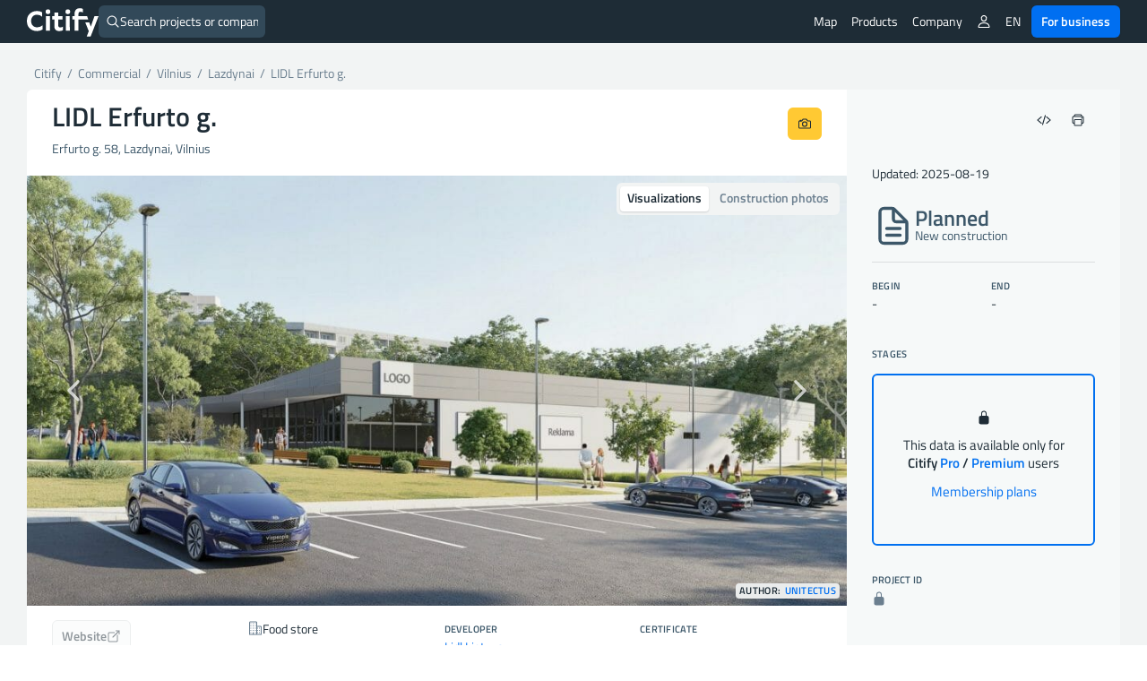

--- FILE ---
content_type: text/html; charset=UTF-8
request_url: https://citify.eu/lidl-erfurto-g/
body_size: 23559
content:
<!DOCTYPE html>
<html lang="en-US">
<head>
	<meta charset="UTF-8"/>
	<meta name="viewport" content="width=device-width, initial-scale=1, maximum-scale=1">

	<title>LIDL Erfurto g. - planned - Citify</title>
<meta name='robots' content='max-image-preview:large' />
<link rel='dns-prefetch' href='//www.google.com' />
<link crossorigin='anonymous' href='//cdn.citify.eu' rel='preconnect' />
<link rel='preconnect' href='//api.citify.eu' />
<link rel='preconnect' href='//cdnjs.cloudflare.com' />
<link rel='preconnect' href='//browser-update.org' />
<link rel='preconnect' href='//www.google-analytics.com' />
<link rel='preconnect' href='//www.googletagmanager.com' />
<!-- citify.eu is managing ads with Advanced Ads 1.55.0 – https://wpadvancedads.com/ --><script id="citify-ready">
			window.advanced_ads_ready=function(e,a){a=a||"complete";var d=function(e){return"interactive"===a?"loading"!==e:"complete"===e};d(document.readyState)?e():document.addEventListener("readystatechange",(function(a){d(a.target.readyState)&&e()}),{once:"interactive"===a})},window.advanced_ads_ready_queue=window.advanced_ads_ready_queue||[];		</script>
		<link data-handle="citify_styles" rel='stylesheet' id='citify_styles-css' href='https://citify.eu/wp-content/themes/citify-standalone/css/style.min.css?ver=6.841' type='text/css' media='all' />
<link data-handle="print-style" rel='stylesheet' id='print-style-css' href='https://citify.eu/wp-content/themes/citify-standalone/css/print.css?ver=6.841' type='text/css' media='print' />
<link data-handle="citify_objektas_styles" rel='stylesheet' id='citify_objektas_styles-css' href='https://citify.eu/wp-content/themes/citify-standalone/css/style_objektas.min.css?ver=6.841' type='text/css' media='all' />
<style id='classic-theme-styles-inline-css' type='text/css'>
/*! This file is auto-generated */
.wp-block-button__link{color:#fff;background-color:#32373c;border-radius:9999px;box-shadow:none;text-decoration:none;padding:calc(.667em + 2px) calc(1.333em + 2px);font-size:1.125em}.wp-block-file__button{background:#32373c;color:#fff;text-decoration:none}
</style>
<style id='global-styles-inline-css' type='text/css'>
:root{--wp--preset--aspect-ratio--square: 1;--wp--preset--aspect-ratio--4-3: 4/3;--wp--preset--aspect-ratio--3-4: 3/4;--wp--preset--aspect-ratio--3-2: 3/2;--wp--preset--aspect-ratio--2-3: 2/3;--wp--preset--aspect-ratio--16-9: 16/9;--wp--preset--aspect-ratio--9-16: 9/16;--wp--preset--color--black: #000000;--wp--preset--color--cyan-bluish-gray: #abb8c3;--wp--preset--color--white: #ffffff;--wp--preset--color--pale-pink: #f78da7;--wp--preset--color--vivid-red: #cf2e2e;--wp--preset--color--luminous-vivid-orange: #ff6900;--wp--preset--color--luminous-vivid-amber: #fcb900;--wp--preset--color--light-green-cyan: #7bdcb5;--wp--preset--color--vivid-green-cyan: #00d084;--wp--preset--color--pale-cyan-blue: #8ed1fc;--wp--preset--color--vivid-cyan-blue: #0693e3;--wp--preset--color--vivid-purple: #9b51e0;--wp--preset--gradient--vivid-cyan-blue-to-vivid-purple: linear-gradient(135deg,rgba(6,147,227,1) 0%,rgb(155,81,224) 100%);--wp--preset--gradient--light-green-cyan-to-vivid-green-cyan: linear-gradient(135deg,rgb(122,220,180) 0%,rgb(0,208,130) 100%);--wp--preset--gradient--luminous-vivid-amber-to-luminous-vivid-orange: linear-gradient(135deg,rgba(252,185,0,1) 0%,rgba(255,105,0,1) 100%);--wp--preset--gradient--luminous-vivid-orange-to-vivid-red: linear-gradient(135deg,rgba(255,105,0,1) 0%,rgb(207,46,46) 100%);--wp--preset--gradient--very-light-gray-to-cyan-bluish-gray: linear-gradient(135deg,rgb(238,238,238) 0%,rgb(169,184,195) 100%);--wp--preset--gradient--cool-to-warm-spectrum: linear-gradient(135deg,rgb(74,234,220) 0%,rgb(151,120,209) 20%,rgb(207,42,186) 40%,rgb(238,44,130) 60%,rgb(251,105,98) 80%,rgb(254,248,76) 100%);--wp--preset--gradient--blush-light-purple: linear-gradient(135deg,rgb(255,206,236) 0%,rgb(152,150,240) 100%);--wp--preset--gradient--blush-bordeaux: linear-gradient(135deg,rgb(254,205,165) 0%,rgb(254,45,45) 50%,rgb(107,0,62) 100%);--wp--preset--gradient--luminous-dusk: linear-gradient(135deg,rgb(255,203,112) 0%,rgb(199,81,192) 50%,rgb(65,88,208) 100%);--wp--preset--gradient--pale-ocean: linear-gradient(135deg,rgb(255,245,203) 0%,rgb(182,227,212) 50%,rgb(51,167,181) 100%);--wp--preset--gradient--electric-grass: linear-gradient(135deg,rgb(202,248,128) 0%,rgb(113,206,126) 100%);--wp--preset--gradient--midnight: linear-gradient(135deg,rgb(2,3,129) 0%,rgb(40,116,252) 100%);--wp--preset--font-size--small: 13px;--wp--preset--font-size--medium: 20px;--wp--preset--font-size--large: 36px;--wp--preset--font-size--x-large: 42px;--wp--preset--spacing--20: 0.44rem;--wp--preset--spacing--30: 0.67rem;--wp--preset--spacing--40: 1rem;--wp--preset--spacing--50: 1.5rem;--wp--preset--spacing--60: 2.25rem;--wp--preset--spacing--70: 3.38rem;--wp--preset--spacing--80: 5.06rem;--wp--preset--shadow--natural: 6px 6px 9px rgba(0, 0, 0, 0.2);--wp--preset--shadow--deep: 12px 12px 50px rgba(0, 0, 0, 0.4);--wp--preset--shadow--sharp: 6px 6px 0px rgba(0, 0, 0, 0.2);--wp--preset--shadow--outlined: 6px 6px 0px -3px rgba(255, 255, 255, 1), 6px 6px rgba(0, 0, 0, 1);--wp--preset--shadow--crisp: 6px 6px 0px rgba(0, 0, 0, 1);}:where(.is-layout-flex){gap: 0.5em;}:where(.is-layout-grid){gap: 0.5em;}body .is-layout-flex{display: flex;}.is-layout-flex{flex-wrap: wrap;align-items: center;}.is-layout-flex > :is(*, div){margin: 0;}body .is-layout-grid{display: grid;}.is-layout-grid > :is(*, div){margin: 0;}:where(.wp-block-columns.is-layout-flex){gap: 2em;}:where(.wp-block-columns.is-layout-grid){gap: 2em;}:where(.wp-block-post-template.is-layout-flex){gap: 1.25em;}:where(.wp-block-post-template.is-layout-grid){gap: 1.25em;}.has-black-color{color: var(--wp--preset--color--black) !important;}.has-cyan-bluish-gray-color{color: var(--wp--preset--color--cyan-bluish-gray) !important;}.has-white-color{color: var(--wp--preset--color--white) !important;}.has-pale-pink-color{color: var(--wp--preset--color--pale-pink) !important;}.has-vivid-red-color{color: var(--wp--preset--color--vivid-red) !important;}.has-luminous-vivid-orange-color{color: var(--wp--preset--color--luminous-vivid-orange) !important;}.has-luminous-vivid-amber-color{color: var(--wp--preset--color--luminous-vivid-amber) !important;}.has-light-green-cyan-color{color: var(--wp--preset--color--light-green-cyan) !important;}.has-vivid-green-cyan-color{color: var(--wp--preset--color--vivid-green-cyan) !important;}.has-pale-cyan-blue-color{color: var(--wp--preset--color--pale-cyan-blue) !important;}.has-vivid-cyan-blue-color{color: var(--wp--preset--color--vivid-cyan-blue) !important;}.has-vivid-purple-color{color: var(--wp--preset--color--vivid-purple) !important;}.has-black-background-color{background-color: var(--wp--preset--color--black) !important;}.has-cyan-bluish-gray-background-color{background-color: var(--wp--preset--color--cyan-bluish-gray) !important;}.has-white-background-color{background-color: var(--wp--preset--color--white) !important;}.has-pale-pink-background-color{background-color: var(--wp--preset--color--pale-pink) !important;}.has-vivid-red-background-color{background-color: var(--wp--preset--color--vivid-red) !important;}.has-luminous-vivid-orange-background-color{background-color: var(--wp--preset--color--luminous-vivid-orange) !important;}.has-luminous-vivid-amber-background-color{background-color: var(--wp--preset--color--luminous-vivid-amber) !important;}.has-light-green-cyan-background-color{background-color: var(--wp--preset--color--light-green-cyan) !important;}.has-vivid-green-cyan-background-color{background-color: var(--wp--preset--color--vivid-green-cyan) !important;}.has-pale-cyan-blue-background-color{background-color: var(--wp--preset--color--pale-cyan-blue) !important;}.has-vivid-cyan-blue-background-color{background-color: var(--wp--preset--color--vivid-cyan-blue) !important;}.has-vivid-purple-background-color{background-color: var(--wp--preset--color--vivid-purple) !important;}.has-black-border-color{border-color: var(--wp--preset--color--black) !important;}.has-cyan-bluish-gray-border-color{border-color: var(--wp--preset--color--cyan-bluish-gray) !important;}.has-white-border-color{border-color: var(--wp--preset--color--white) !important;}.has-pale-pink-border-color{border-color: var(--wp--preset--color--pale-pink) !important;}.has-vivid-red-border-color{border-color: var(--wp--preset--color--vivid-red) !important;}.has-luminous-vivid-orange-border-color{border-color: var(--wp--preset--color--luminous-vivid-orange) !important;}.has-luminous-vivid-amber-border-color{border-color: var(--wp--preset--color--luminous-vivid-amber) !important;}.has-light-green-cyan-border-color{border-color: var(--wp--preset--color--light-green-cyan) !important;}.has-vivid-green-cyan-border-color{border-color: var(--wp--preset--color--vivid-green-cyan) !important;}.has-pale-cyan-blue-border-color{border-color: var(--wp--preset--color--pale-cyan-blue) !important;}.has-vivid-cyan-blue-border-color{border-color: var(--wp--preset--color--vivid-cyan-blue) !important;}.has-vivid-purple-border-color{border-color: var(--wp--preset--color--vivid-purple) !important;}.has-vivid-cyan-blue-to-vivid-purple-gradient-background{background: var(--wp--preset--gradient--vivid-cyan-blue-to-vivid-purple) !important;}.has-light-green-cyan-to-vivid-green-cyan-gradient-background{background: var(--wp--preset--gradient--light-green-cyan-to-vivid-green-cyan) !important;}.has-luminous-vivid-amber-to-luminous-vivid-orange-gradient-background{background: var(--wp--preset--gradient--luminous-vivid-amber-to-luminous-vivid-orange) !important;}.has-luminous-vivid-orange-to-vivid-red-gradient-background{background: var(--wp--preset--gradient--luminous-vivid-orange-to-vivid-red) !important;}.has-very-light-gray-to-cyan-bluish-gray-gradient-background{background: var(--wp--preset--gradient--very-light-gray-to-cyan-bluish-gray) !important;}.has-cool-to-warm-spectrum-gradient-background{background: var(--wp--preset--gradient--cool-to-warm-spectrum) !important;}.has-blush-light-purple-gradient-background{background: var(--wp--preset--gradient--blush-light-purple) !important;}.has-blush-bordeaux-gradient-background{background: var(--wp--preset--gradient--blush-bordeaux) !important;}.has-luminous-dusk-gradient-background{background: var(--wp--preset--gradient--luminous-dusk) !important;}.has-pale-ocean-gradient-background{background: var(--wp--preset--gradient--pale-ocean) !important;}.has-electric-grass-gradient-background{background: var(--wp--preset--gradient--electric-grass) !important;}.has-midnight-gradient-background{background: var(--wp--preset--gradient--midnight) !important;}.has-small-font-size{font-size: var(--wp--preset--font-size--small) !important;}.has-medium-font-size{font-size: var(--wp--preset--font-size--medium) !important;}.has-large-font-size{font-size: var(--wp--preset--font-size--large) !important;}.has-x-large-font-size{font-size: var(--wp--preset--font-size--x-large) !important;}
:where(.wp-block-post-template.is-layout-flex){gap: 1.25em;}:where(.wp-block-post-template.is-layout-grid){gap: 1.25em;}
:where(.wp-block-columns.is-layout-flex){gap: 2em;}:where(.wp-block-columns.is-layout-grid){gap: 2em;}
:root :where(.wp-block-pullquote){font-size: 1.5em;line-height: 1.6;}
</style>
<link data-handle="pmpro_frontend_base" rel='stylesheet' id='pmpro_frontend_base-css' href='https://citify.eu/wp-content/plugins/paid-memberships-pro/css/frontend/base.css?ver=3.3.2' type='text/css' media='all' />
<link data-handle="pmpro_frontend_variation_1" rel='stylesheet' id='pmpro_frontend_variation_1-css' href='https://citify.eu/wp-content/plugins/paid-memberships-pro/css/frontend/variation_1.css?ver=3.3.2' type='text/css' media='all' />
<script data-handle="recaptcha" type="text/javascript" src="https://www.google.com/recaptcha/api.js?hl=en-US&amp;ver=6.6.2" id="recaptcha-js"></script>
<script data-handle="jquery" type="text/javascript" rel="preload" src="//cdn.citify.eu/data/js/jquery.min.js" id="jquery-js"></script>
<script type="text/javascript" id="advanced-ads-advanced-js-js-extra">
/* <![CDATA[ */
var advads_options = {"blog_id":"1","privacy":{"enabled":false,"state":"not_needed"}};
/* ]]> */
</script>
<script data-handle="advanced-ads-advanced-js" type="text/javascript" src="https://citify.eu/wp-content/plugins/advanced-ads/public/assets/js/advanced.min.js?ver=1.55.0" id="advanced-ads-advanced-js-js"></script>
<link rel='shortlink' href='https://citify.eu/?p=18665' />
<link rel='canonical' href='https://citify.eu//lidl-erfurto-g/' />
<link rel='alternate' hreflang='en' href='https://citify.eu/en/lidl-erfurto-g/' />
<link rel='alternate' hreflang='lt' href='https://citify.eu/lt/lidl-erfurto-g/' />
<link rel='alternate' hreflang='et' href='https://citify.eu/et/lidl-erfurto-g/' />
<link rel='alternate' hreflang='lv' href='https://citify.eu/lv/lidl-erfurto-g/' />
<link rel='canonical' href='https://citify.eu/en/lidl-erfurto-g/' />
<style id="pmpro_colors">:root {
	--pmpro--color--base: #ffffff;
	--pmpro--color--contrast: #222222;
	--pmpro--color--accent: #0c3d54;
	--pmpro--color--accent--variation: hsl( 199,75%,28.5% );
	--pmpro--color--border--variation: hsl( 0,0%,91% );
}</style><script type="text/javascript">
		var advadsCfpQueue = [];
		var advadsCfpAd = function( adID ){
			if ( 'undefined' == typeof advadsProCfp ) { advadsCfpQueue.push( adID ) } else { advadsProCfp.addElement( adID ) }
		};
		</script>
		<script type="application/ld+json">{
        "@context": "https://schema.org",
        "@type": "Organization",
        "@id": "/#org",
        "name": "Citify",
        "legalName": "Citify Pro UAB",
        "location": {
	        "@type": "PostalAddress",
	        "addressCountry": "LT",
	        "addressLocality": "Vilnius"
        },
        "url": "https://citify.eu",
        "logo": "https://cdn.citify.eu/data/wp-content/uploads/assets/citify_logo_trans.png",
        "description": "Citify is an online platform for tracking real estate development, providing important contacts and key project metrics for everyone.",
        "sameAs" : [
	        "https://www.facebook.com/citify.eu",
	        "https://www.instagram.com/citify.eu/",
	        "https://www.linkedin.com/company/citify-eu"
        ]
    }</script>

	<script type="application/ld+json">{
		"@context": "http://schema.org",
    	"@type": "WebSite",
		"url": "https://citify.eu/",
		"inLanguage": "",
		"publisher": {
			"@id": "/#org"
		},
		"author": {
			"@id": "/#org"
		},
		"potentialAction": {
			"@type": "SearchAction",
			"target": {
				"@type": "EntryPoint",
				"urlTemplate": "https://citify.eu/search/{search_term_string}"
			},
			"query-input": "required name=search_term_string"
		}
	}</script>
	<script type="application/ld+json">{
	        "@context": "https://schema.org",
	        "@type": "Article",
	        "headline": "LIDL Erfurto g.",
	        "url": "https://citify.eu/lidl-erfurto-g/",
	        "mainEntityOfPage": "https://citify.eu/lidl-erfurto-g/",
	        "image": [
	        	"https://cdn.citify.eu/data/wp-content/uploads/2019/10/Citify-LIDL-Erfurto-g.-06-1024x588.jpg"
	        ],
	        "dateModified": "2025-08-19T11:22:24+03:00",
	        "contentLocation": {
	        	"@type": "Place",
	        	"address": {
	        		"@type": "PostalAddress",
	        		"streetAddress": "Erfurto g. 58",
	        		"addressLocality": "Vilnius",
	        		"addressCountry": "Lithuania"
	        	}
	        },
	        "publisher": {
	        	"@id": "/#org"
	        },
	        "author": {
	        	"@id": "/#org"
	        }
	    }</script>
		<script type="application/ld+json">{
	    		"@context": "https://schema.org",
	    		"@type": "Event",
	    		"name": "Public project viewing",
	    		"startDate": "2020-09-16T17:00:00+00:00",
				"eventAttendanceMode": "https://schema.org/OnlineEventAttendanceMode",
	    		"location": {
		    		"@type": "VirtualLocation",
		    		"url": "http://erfurto58.zoomtv.lt/"
		    	}
	    	}</script>
				<link rel="preload" as="font" href="https://cdn.citify.eu/data/fonts/titillium-web-v9-latin-ext-regular.woff2" type="font/woff2" crossorigin="anonymous">
	<link rel="preload" as="font" href="https://cdn.citify.eu/data/fonts/titillium-web-v9-latin-ext-italic.woff2" type="font/woff2" crossorigin="anonymous">
	<link rel="preload" as="font" href="https://cdn.citify.eu/data/fonts/titillium-web-v9-latin-ext-600.woff2" type="font/woff2" crossorigin="anonymous">
	<link rel="preload" as="font" href="https://cdn.citify.eu/data/fonts/titillium-web-v9-latin-ext-600italic.woff2" type="font/woff2" crossorigin="anonymous">

	<link rel="apple-touch-icon" sizes="57x57" href="https://cdn.citify.eu/data/icons/apple-icon-57x57.png">
	<link rel="apple-touch-icon" sizes="60x60" href="https://cdn.citify.eu/data/icons/apple-icon-60x60.png">
	<link rel="apple-touch-icon" sizes="72x72" href="https://cdn.citify.eu/data/icons/apple-icon-72x72.png">
	<link rel="apple-touch-icon" sizes="76x76" href="https://cdn.citify.eu/data/icons/apple-icon-76x76.png">
	<link rel="apple-touch-icon" sizes="114x114" href="https://cdn.citify.eu/data/icons/apple-icon-114x114.png">
	<link rel="apple-touch-icon" sizes="120x120" href="https://cdn.citify.eu/data/icons/apple-icon-120x120.png">
	<link rel="apple-touch-icon" sizes="144x144" href="https://cdn.citify.eu/data/icons/apple-icon-144x144.png">
	<link rel="apple-touch-icon" sizes="152x152" href="https://cdn.citify.eu/data/icons/apple-icon-152x152.png">
	<link rel="apple-touch-icon" sizes="180x180" href="https://cdn.citify.eu/data/icons/apple-icon-180x180.png">
	<link rel="icon" type="image/png" sizes="192x192"  href="https://cdn.citify.eu/data/icons>/android-icon-192x192.png">
	<link rel="icon" type="image/png" sizes="32x32" href="https://cdn.citify.eu/data/icons/favicon-32x32.png">
	<link rel="icon" type="image/png" sizes="96x96" href="https://cdn.citify.eu/data/icons/favicon-96x96.png">
	<link rel="icon" type="image/png" sizes="16x16" href="https://cdn.citify.eu/data/icons/favicon-16x16.png">
	<link rel="manifest" href="https://citify.eu/manifest.json" crossorigin="use-credentials">
	<meta name="msapplication-TileColor" content="#ffffff">
	<meta name="msapplication-TileImage" content="https://cdn.citify.eu/data/icons/ms-icon-144x144.png">
	<meta name="theme-color" content="#ffffff">

    
	<!-- Global site tag (gtag.js) - Google Analytics -->
	<script async src="https://www.googletagmanager.com/gtag/js?id=UA-12035855-10"></script>
	<script>
		window.dataLayer = window.dataLayer || [];
		function gtag(){dataLayer.push(arguments);}
		gtag("js", new Date());

		var url = new URL(window.location.href);
		url.searchParams.delete("lng");
		url.searchParams.delete("lat");
		url.searchParams.delete("z");
		var cleanedUrl = url.origin + url.pathname + url.search;

		// console.log("cleanedUrl: ", cleanedUrl);

		// if(typeof isNuxtPage !== "undefined") {
		// 	if(!sessionStorage.getItem("map-pageview-tracked")) {
		// 		gtag("config", "UA-12035855-10", {
		// 			"page_location": cleanedUrl
		// 		});
		// 		sessionStorage.setItem("map-pageview-tracked", true);
		// 	}
		// } else {
		// 	gtag("config", "UA-12035855-10", {
		// 		"page_location": cleanedUrl
		// 	});
		// }

		if(typeof isNuxtPage !== "undefined") {
			gtag("config", "UA-12035855-10", {
				send_page_view: false
			});

			gtag("event", "page_view", {
				page_title: document.title,
				page_location: cleanedUrl
			});
		}
		gtag("set", "user_properties", { "user_level_none": "true", "user_lang": "" });</script><script type="text/javascript">
		var ajaxurl = "https://citify.eu/wp-admin/admin-ajax.php";</script>
	<script>window.MSInputMethodContext && document.documentMode && document.write('<script src="https://cdn.jsdelivr.net/gh/nuxodin/ie11CustomProperties@4.1.0/ie11CustomProperties.min.js"><\/script>');</script>
			<meta name='description' content='LIDL Erfurto g. (food store), on Erfurto g. 58 (Lazdynai) is planned, developer -. Begin: -' />
			<meta property='og:title' content='LIDL Erfurto g. - food store' />
			<meta property='og:type' content='article' />
			<meta property='og:image' content='https://cdn.citify.eu/data/wp-content/uploads/2019/10/Citify-LIDL-Erfurto-g.-06-1024x588.jpg' />
			<meta property='og:image:secure_url' content='https://cdn.citify.eu/data/wp-content/uploads/2019/10/Citify-LIDL-Erfurto-g.-06-1024x588.jpg' />
			<meta property='og:image:width' content='1024' />
			<meta property='og:image:height' content='588' />
			<meta property='og:url' content='https://citify.eu/lidl-erfurto-g/' />
			<meta property='og:description' content='LIDL Erfurto g. (food store), on Erfurto g. 58 (Lazdynai) is planned, developer -. Begin: -' />
			<meta property='fb:app_id' content='251252648757298' />

			<meta name='twitter:card' content='summary_large_image' />
			<meta name='twitter:title' content='LIDL Erfurto g. - food store' />
			<meta name='twitter:description' content='LIDL Erfurto g. (food store), on Erfurto g. 58 (Lazdynai) is planned, developer -. Begin: -' />
			<meta name='twitter:image' content='https://cdn.citify.eu/data/wp-content/uploads/2019/10/Citify-LIDL-Erfurto-g.-06-1024x588.jpg' />
		
</head>
<body class="pmpro-variation_1 post-template-default single single-post postid-18665 single-format-standard pmpro-body-has-access aa-prefix-citify-">
<header>
	<div class="header-wrapper">
		<div class="navbar-logo float-left">
			<a class="logo" title="Citify" href="https://citify.eu/"></a>
		</div>
		<div id="search-button">
			<div class="search-button-input">
	<form role="search" method="get" id="searchform" action="https://citify.eu/">
		<label>
			<ion-icon name='search-outline' class='float-left'></ion-icon>
			<input type="text" class="search-button-form float-left" id="quick-search" value="" name="s" id="s" placeholder="Search projects or companies" autocomplete="off" />
			<a id="search-btn-close" class="btn btn-small float-right"><ion-icon name="close-outline"></ion-icon></a>
		</label>
	</form>
</div>
<div id="quick-results">
	<div id="search-categories">
		<a class="tag tag-margin" href="https://citify.eu/category/residential/" title="Residential">Residential</a>
		<a class="tag tag-margin" href="https://citify.eu/category/commercial/" title="Commercial">Commercial</a>
		<a class="tag tag-margin" href="https://citify.eu/category/infrastructure/" title="Infrastructure">Infrastructure</a>
		<a class="tag tag-margin" href="https://citify.eu/category/parks/" title="Parks">Parks</a>
		<a class="tag tag-margin" href="https://citify.eu/category/public-purpose/" title="Public Purpose">Public Purpose</a>
	</div>

	<div id="quick-results-data" style="display: none">

		<div id="quick-results-data-more" class="scroll-control-vertical" style="max-height: 60vh;"></div>
	</div>

	<div id='searchLoading' class='spinner-container search-spinner spinner-center'><div class='spinner ' style='margin-right:10px;'></div></div>
</div>
		</div>

		<nav role="navigation" class="header-menu float-right">
							<ul class="header-menu_list header-menu_list-closeable">
					<li class="header-menu-item-wrap">
						<a class="header-menu-item" href="https://citify.eu/" title="Map">Map</a>
					</li>

					<li class="header-menu-item-wrap header-menu-item-has-children">
						<div class="header-menu-item">
							Products							<ion-icon class="mobile-show" name="chevron-down-outline"></ion-icon>
						</div>
						<div class="header-menu_sub-menu wide">
							<a class="header-menu_sub-menu-item" href="https://citify.eu/business/about-pro/" title="About Citify Pro">
								<div class="display-flex flex-nowrap gap column-gap">
									<div><ion-icon name="map-outline" style="font-size: 24px;margin-top:4px;"></ion-icon></ion-icon></div>
									<div class="display-flex flex-column" style="flex-grow: 1;">
										<b>Pro</b>
										<span class="header-menu_sub-menu-item-description">Transform cold calls to targeted contacts</span>
									</div>
								</div>
							</a>
							<a class="header-menu_sub-menu-item" href="https://citify.eu/business/about-pulse/" title="About Citify Pulse">
								<div class="display-flex flex-nowrap column-gap">
									<div><ion-icon src="https://cdn.citify.eu/data/wp-content/uploads/assets/citify_pulse_icon.svg" style="font-size: 24px;margin-top:4px;"></ion-icon></div>
									<div class="display-flex flex-column" style="flex-grow: 1;">
										<b>Pulse</b>
										<span class="header-menu_sub-menu-item-description">Master the residential market insights</span>
									</div>
								</div>
							</a>
							<a class="header-menu_sub-menu-item" href="https://citify.eu/business/about-radar/" title="About Citify Radar">
								<div class="display-flex flex-nowrap column-gap">
									<div><ion-icon src="https://cdn.citify.eu/data/wp-content/uploads/assets/citify_radar_icon.svg" style="font-size: 24px;margin-top:4px;"></ion-icon></div>
									<div class="display-flex flex-column" style="flex-grow: 1;">
										<b>Radar</b>
										<span class="header-menu_sub-menu-item-description">Never miss the news</span>
									</div>
								</div>
							</a>
						</div>
					</li>

					<li class="header-menu-item-wrap header-menu-item-has-children">
						<div class="header-menu-item">
							Company							<ion-icon class="mobile-show" name="chevron-down-outline"></ion-icon>
						</div>
						<div class="header-menu_sub-menu">
							<a class="header-menu_sub-menu-item" href="https://citify.eu/about-us/" title="About us">About us</a>
							<a class="header-menu_sub-menu-item" href="https://citify.eu/contacts/" title="Contacts">Contacts</a>
						</div>
					</li>

										
									</ul>
				
				<ul class="header-menu_list">
											<li class="header-menu-item-wrap header-menu-item-has-children">
							<div class="header-menu-item"><ion-icon name="person-outline"></ion-icon></div>
							<div class="header-menu_sub-menu">
								<a class="header-menu_sub-menu-item" href="https://citify.eu/membership-plans/" title="Membership plans">Membership plans</a>
								<a class="header-menu_sub-menu-item" href="https://citify.eu/login/" title="Login">Login</a>
								<a class="header-menu_sub-menu-item" href="https://citify.eu/register/" title="Register">Register</a>
							</div>
						</li>
										
					
					<li class="header-menu-item-wrap header-menu-item-has-children">
						<div class="header-menu-item">EN</div><div class="header-menu_sub-menu"><a href='https://citify.eu/en/lidl-erfurto-g/' title='English' class='header-menu_sub-menu-item'>English</a><a href='https://citify.eu/lt/lidl-erfurto-g/' title='Lietuvių' class='header-menu_sub-menu-item'>Lietuvių</a><a href='https://citify.eu/et/lidl-erfurto-g/' title='Eesti' class='header-menu_sub-menu-item'>Eesti</a><a href='https://citify.eu/lv/lidl-erfurto-g/' title='Latviešu' class='header-menu_sub-menu-item'>Latviešu</a></div>					</li>

					<li class="header-menu-item-wrap">
						<a href="https://citify.eu/business/" class="btn btn-fill-blue" title="Citify for business" style="margin-left: 4px;">For business</a>
					</li>
				</ul>

				<button type="button" name="menu" aria-label="Menu" class="navbar-toggle" onclick="toggleNav()">
					<span class="toggle-icon"></span>
				</button>

			<!-- <div class="navbar-actions float-right"> -->
				
				
				<!-- <div class="language-switch">
									</div>

				<button type="button" name="menu" aria-label="Menu" class="navbar-toggle" onclick="toggleNav()">
					<span class="toggle-icon"></span>
				</button> -->
			<!-- </div> -->
		</nav>
	</div>
</header>

<main class="container-large grey">
    <section class="container">
        <div class="row row-content">
            <div class="col-xs-8 show-print" id="spauda-logo">
                <b class="font-size-1-5">Citify</b>
            </div>
            <div class="col-xs-4 col-md-4 show-print" id="spauda-detales">
                <div class="fg-match-column-inside-wrapper">
                	www.citify.eu<br />Statement date: 2025-11-22 17:42:10<br />Updated: 2025-08-19<br />                </div>
            </div>

            <div class="col-xs-12">
						<div class="breadcrumbs-pure" id="breadcrumbs">
							<div itemscope="" itemtype="http://schema.org/BreadcrumbList">
								<span itemprop="itemListElement" itemscope itemtype="http://schema.org/ListItem">
									<a class="link" itemscope itemid="https://citify.eu/" itemtype="http://schema.org/WebPage" itemprop="item" href="https://citify.eu/" title="Citify">
										<span itemprop="name">Citify</span>
									</a>
									<meta itemprop="position" content="1">
								</span>
								<span class="separator">&nbsp;/&nbsp;</span>
								<span itemprop="itemListElement" itemscope itemtype="http://schema.org/ListItem">
									<a class="link" itemscope itemid="https://citify.eu/category/commercial/" itemtype="http://schema.org/WebPage" itemprop="item" href="https://citify.eu/category/commercial/">
										<span itemprop="name" title="Commercial">Commercial</span>
									</a>
									<meta itemprop="position" content="2">
								</span>
																<span class="separator">&nbsp;/&nbsp;</span>
								<span itemprop="itemListElement" itemscope itemtype="http://schema.org/ListItem">
									<a class="link" itemscope itemid="https://citify.eu/category/commercial/?city=Vilnius" itemtype="http://schema.org/WebPage" itemprop="item" href="https://citify.eu/category/commercial/?city=Vilnius" title="Vilnius">
										<span itemprop="name">Vilnius</span>
									</a>
									<meta itemprop="position" content="3">
								</span>
																									<span class="separator">&nbsp;/&nbsp;</span>
									<span itemprop="itemListElement" itemscope itemtype="http://schema.org/ListItem">
										<a class="link" itemscope itemid="https://citify.eu/category/commercial/?city=Vilnius&district=Lazdynai" itemtype="http://schema.org/WebPage" itemprop="item" href="https://citify.eu/category/commercial/?city=Vilnius&district=Lazdynai" title="Lazdynai">
											<span itemprop="name">Lazdynai</span>
										</a>
										<meta itemprop="position" content="4">
									</span>
																<span class="separator">&nbsp;/&nbsp;</span>
								<span class="active" itemprop="itemListElement" itemscope itemtype="http://schema.org/ListItem">
									<a class="link" itemscope itemid="https://citify.eu/lidl-erfurto-g/" itemtype="http://schema.org/WebPage" itemprop="item" href="https://citify.eu/lidl-erfurto-g/" title="LIDL Erfurto g.">
										<span itemprop="name">LIDL Erfurto g.</span>
									</a>
									<meta itemprop="position" content="5">
								</span>
							</div>
						</div>
            </div>
        </div>

        	</section>

	<section class="container round white">
		<div class="row row-flex row-content">
			<div class="col-xs-12 col-sm-8 col-md-8 col-lg-9 no-padding" id="project__main">
				<div class="row row-content" id="project__header">
					<div class="display-flex">
						<div class="project__header-title">
							<h1 class="objekto-pavadinimas no-margin-vertical">
								LIDL Erfurto g.							</h1>
						</div>
						<div class="display-flex project__header-actions btn-row-gap">
														<button type="button" class="btn float-right mobile-icon print-hide" data-toggle="citify-modal" data-target="#suggestEdit" title="Suggest an edit"><ion-icon name="create-outline"></ion-icon></button>

							<a class="btn btn-fill-yellow print-hide float-right no-margin" href="https://citify.eu/upload/?obj=LIDL%20Erfurto%20g.,%20Vilnius" title="Upload construction photos"><ion-icon name="camera-outline"></ion-icon></a>
						</div>
					</div>
					<p class="text-grey" id="address">
						Erfurto g. 58, Lazdynai, Vilnius											</p>
				</div>
				<div class="row row-content" id="project__visuals">
					<div class="button-switcher" style="position:absolute;right:8px;top:8px;z-index:5">
						<input type="radio" id="visualsSwitch-visuals" name="visualsSwitch" value="visuals" checked>
						<label for="visualsSwitch-visuals" title="Visualizations">Visualizations</label>
						
						<input type="radio" id="visualsSwitch-photos" name="visualsSwitch" value="photos" >
						<label for="visualsSwitch-photos" title="Construction photos">Construction photos</label>
					</div>

					<div class="slide carousel vizualizacijos-slider" id="vizCarousel" data-ride="carousel" >
						<div class="visual-overlay">
							<span class='tag'>Author: &nbsp;<a href='https://citify.eu/companies/75646/unitectus/' title='Unitectus'>Unitectus</a></span>
						</div>
						<div class="carousel-inner popup-gallery" role="listbox">
							<div class='item active slide-1' role='option'><a href='https://cdn.citify.eu/data/wp-content/uploads/2019/10/Citify-LIDL-Erfurto-g.-06.jpg' class='popup-gallery-child' fetchpriority='high' title='LIDL Erfurto g.'><img src='https://cdn.citify.eu/data/wp-content/uploads/2019/10/Citify-LIDL-Erfurto-g.-06-1024x588.jpg' alt='LIDL Erfurto g. (Erfurto g. 58) - Food store - visualization' class='img-responsive' /></a></div><div class='item  slide-2' role='option'><a href='https://cdn.citify.eu/data/wp-content/uploads/2019/10/Citify-LIDL-Erfurto-g.-07.jpg' class='popup-gallery-child' fetchpriority='high' title='LIDL Erfurto g.'><img src='[data-uri]' data-src='https://cdn.citify.eu/data/wp-content/uploads/2019/10/Citify-LIDL-Erfurto-g.-07-1024x587.jpg' alt='LIDL Erfurto g. (Erfurto g. 58) - Food store - visualization' class='img-responsive' /></a></div><div class='item  slide-3' role='option'><a href='https://cdn.citify.eu/data/wp-content/uploads/2019/10/Citify-LIDL-Erfurto-g.-08.jpg' class='popup-gallery-child' fetchpriority='high' title='LIDL Erfurto g.'><img src='[data-uri]' data-src='https://cdn.citify.eu/data/wp-content/uploads/2019/10/Citify-LIDL-Erfurto-g.-08-1024x587.jpg' alt='LIDL Erfurto g. (Erfurto g. 58) - Food store - visualization' class='img-responsive' /></a></div><div class='item  slide-4' role='option'><a href='https://cdn.citify.eu/data/wp-content/uploads/2019/10/Citify-LIDL-Erfurto-g.-05.jpg' class='popup-gallery-child' fetchpriority='high' title='LIDL Erfurto g.'><img src='[data-uri]' data-src='https://cdn.citify.eu/data/wp-content/uploads/2019/10/Citify-LIDL-Erfurto-g.-05-1024x547.jpg' alt='LIDL Erfurto g. (Erfurto g. 58) - Food store - visualization' class='img-responsive' /></a></div><div class='item  slide-5' role='option'><a href='https://cdn.citify.eu/data/wp-content/uploads/2019/10/Citify-LIDL-Erfurto-g.-10.jpg' class='popup-gallery-child' fetchpriority='high' title='LIDL Erfurto g.'><img src='[data-uri]' data-src='https://cdn.citify.eu/data/wp-content/uploads/2019/10/Citify-LIDL-Erfurto-g.-10-1024x647.jpg' alt='LIDL Erfurto g. (Erfurto g. 58) - Food store - visualization' class='img-responsive' /></a></div><div class='item  slide-6' role='option'><a href='https://cdn.citify.eu/data/wp-content/uploads/2019/10/Citify-LIDL-Erfurto-g.-09.jpg' class='popup-gallery-child' fetchpriority='high' title='LIDL Erfurto g.'><img src='[data-uri]' data-src='https://cdn.citify.eu/data/wp-content/uploads/2019/10/Citify-LIDL-Erfurto-g.-09-1024x613.jpg' alt='LIDL Erfurto g. (Erfurto g. 58) - Food store - visualization' class='img-responsive' /></a></div>						</div>
						<a class="left carousel-control" href="#vizCarousel" role="button" name="previous" aria-label="Previous" data-slide="prev">
							<span><ion-icon name="chevron-back-outline"></ion-icon></span>
						</a>
						<a class="right carousel-control" href="#vizCarousel" role="button" name="next" aria-label="Next" data-slide="next">
							<span><ion-icon name="chevron-forward-outline"></ion-icon></span>
						</a>
					</div>

					<div class="slide carousel vizualizacijos-slider" id="fotoCarousel" data-ride="carousel" style="display:none">
						<div class="carousel-inner popup-gallery" role="listbox">
							<!-- <span class="placeholder col-xs-12" style="height: 100%;"></span> -->

							<div class='item active slide-1' role='option'><a href='https://cdn.citify.eu/data/wp-content/uploads/2018/11/22668a4241d6d2a91.85422264.jpg' class='popup-gallery-child' fetchpriority='high' title='Uploaded: 2025-08-19'><img src='https://cdn.citify.eu/data/wp-content/uploads/2018/11/22668a4241d6d2a91.85422264-1024x768.jpg' alt='LIDL Erfurto g. (Erfurto g. 58) - Food store - construction photos' class='img-responsive' /></a></div><div class='item  slide-2' role='option'><a href='https://cdn.citify.eu/data/wp-content/uploads/2018/11/9868a4242310dc32.37061135.jpg' class='popup-gallery-child' fetchpriority='high' title='Uploaded: 2025-08-19'><img src='[data-uri]' data-src='https://cdn.citify.eu/data/wp-content/uploads/2018/11/9868a4242310dc32.37061135-1024x768.jpg' alt='LIDL Erfurto g. (Erfurto g. 58) - Food store - construction photos' class='img-responsive' /></a></div>						</div>

						<a class="left carousel-control" href="#fotoCarousel" role="button" name="previous" aria-label="Previous" data-slide="prev">
							<span><ion-icon name="chevron-back-outline"></ion-icon></span>
						</a>
						<a class="right carousel-control" href="#fotoCarousel" role="button" name="next" aria-label="Next" data-slide="next">
							<span><ion-icon name="chevron-forward-outline"></ion-icon></span>
						</a>
					</div>
				</div>

				<div class="row row-content" id="project__details">
					<div class="row display-flex">
						<div class="col-xs-6 col-lg-3">
							<p><button class='btn no-margin' disabled title='LIDL Erfurto g.'>Website<ion-icon name='open-outline' class='btn-icon__end'></ion-icon></button></p>
						</div>

						<div class="col-xs-6 col-lg-3">
							<p class="data-block-icon" title="Type">
								<ion-icon name="business-outline"></ion-icon>
								<span class="data-block-icon__text">Food store</span>						
							</p>
							<p class="data-block-icon" title="Investment">
								<ion-icon name="logo-euro"></ion-icon>
								<span class="data-block-icon__text">-</span>
							</p>
						</div>

						<div class="col-xs-6 col-lg-3">
							<h6 class="caption">Developer</h6>
							<p><a href='https://citify.eu/companies/75709/lidl-lietuva/' title='Lidl Lietuva'>Lidl Lietuva</a></p>						</div>

													<div class="col-xs-6 col-lg-3">
								<h6 class="caption">Certificate</h6>
								<p>-</p>
							</div>
											</div>


					
											<div class="row" id="project__tabs">
							<div class="col-xs-12">
								<div class="citify-tabs" role="tablist">
								<h4 class='skilties-pavadinimas tabName active' role='tab' aria-controls='general' data-target='#general'><ion-icon class="btn-icon__start" name="cog-outline"></ion-icon>Parameters</h4><h4 class='skilties-pavadinimas tabName ' role='tab' aria-controls='hearing' data-target='#hearing'><ion-icon name="megaphone-outline"></ion-icon>Public presentation<span class='tag no-margin-vertical no-margin'>1</span></h4><h4 class='skilties-pavadinimas tabName ' role='tab' aria-controls='companies' data-target='#companies'><ion-icon name="people-outline"></ion-icon>Related companies<span class='tag no-margin-vertical no-margin'>3</span></h4><h4 class='skilties-pavadinimas tabName ' role='tab' aria-controls='media' data-target='#media'><ion-icon name="newspaper-outline"></ion-icon>Articles<span class='tag no-margin-vertical no-margin'>1</span></h4>								</div>
							</div>
						</div>
					
											<div class="row">
							<div class="col-xs-12 col-lg-7" id='objekto-informacija'>
								<div class='tab-panel tab-panel-active' role='tabpanel' aria-labelledby='general-tab' id='general'>												
<div class="about-info-block" id="teritorija">
	<h3 class="skilties-pavadinimas">Territory</h3>

	<div class="row display-flex row-scrollable">
		<div class="col-xs-6 col-md-4">
			<h6 class="caption">Area size</h6>
			<p>0.4373 ha</p>
		</div>
		<div class="col-xs-6 col-md-4">
			<h6 class="caption">Area density</h6>
			<p>56 %</p>
		</div>
		<div class="col-xs-6 col-md-4">
			<h6 class="caption">Area intensity</h6>
			<p>0.51</p>
		</div>
		<div class="col-xs-6 col-md-4">
			<h6 class="caption">Building footprint</h6>
			<p>0,00 m<sup>2</sup></p>
		</div>
		<div class="col-xs-6 col-md-4">
			<h6 class="caption">Amount of greenery</h6>
			<p>15 %</p>
		</div>
	</div>
</div>

<div class="about-info-block" id="techniniai">
	<h3 class="skilties-pavadinimas">Technical parameters</h3>

	<div class="row display-flex row-scrollable">
		
		<div class="col-xs-6 col-md-4">
			<h6 class="caption">Volume</h6>
			<p><a href='https://citify.eu/membership-plans/' title='Membership plans'><ion-icon class='text-subtle' name='lock-closed'></ion-icon></a></p>
		</div>
		<div class="col-xs-6 col-md-4">
			<h6 class="caption">Gross size</h6>
			<p>2 219,16 m<sup>2</sup></p>
		</div>
		<div class="col-xs-6 col-md-4">
			<h6 class="caption">Overground size</h6>
			<p><a href='https://citify.eu/membership-plans/' title='Membership plans'><ion-icon class='text-subtle' name='lock-closed'></ion-icon></a></p>
		</div>
		<div class="col-xs-6 col-md-4">
			<h6 class="caption">Underground size</h6>
			<p>
				<a href='https://citify.eu/membership-plans/' title='Membership plans'><ion-icon class='text-subtle' name='lock-closed'></ion-icon></a>				
			</p>
		</div>
		<div class="col-xs-6 col-md-4">
			<h6 class="caption">Useful area</h6>
			<p><a href='https://citify.eu/membership-plans/' title='Membership plans'><ion-icon class='text-subtle' name='lock-closed'></ion-icon></a></p>
		</div>

				<div class="col-xs-6 col-md-4">
			<h6 class="caption">Area for rent</h6>
			<p><a href='https://citify.eu/membership-plans/' title='Membership plans'><ion-icon class='text-subtle' name='lock-closed'></ion-icon></a> 
		</div>
				<div class="col-xs-6 col-md-4">
			<h6 class="caption">Floors</h6>
			<p>1</p>
		</div>
		<div class="col-xs-6 col-md-4">
			<h6 class="caption">Height</h6>
			<p>7.5 m</p>
		</div>
				<div class="col-xs-6 col-md-4">
			<h6 class="caption">Floor size</h6>
			<p><a href='https://citify.eu/membership-plans/' title='Membership plans'><ion-icon class='text-subtle' name='lock-closed'></ion-icon></a></p>
		</div>
		<div class="col-xs-6 col-md-4">
			<h6 class="caption">Office class</h6>
			<p>-</p>
		</div>
				<div class="col-xs-6 col-md-4">
			<h6 class="caption">Energy class</h6>
			<p>A+</p>
		</div>
		<div class="col-xs-6 col-md-4">
			<h6 class="caption">Underground floors</h6>
			<p>0</p>
		</div>
		
	</div>
</div>

<div class="about-info-block" id="transportas">
	<h3 class="skilties-pavadinimas">Transport</h3>

	<div class="row">
		<div class="col-xs-4 col-md-4">
			<p class="data-block-icon" title="Parking spaces">
				<ion-icon name="car-sport" class="data-block-icon"></ion-icon>
				<span class="data-block-icon__text">66</span>
			</p>
		</div>

		<div class="col-xs-4 col-md-4">
			<p class="data-block-icon" title="Electric car parking">
				<ion-icon name="flash" class="data-block-icon"></ion-icon>
				<span class="data-block-icon__text"> 0</span>
			</p>
		</div>

		<div class="col-xs-4 col-md-4">
			<p class="data-block-icon" title="Bicycle parking">
				<ion-icon name="bicycle" class="data-block-icon"></ion-icon>
				<span class="data-block-icon__text"> 0</span>
			</p>
		</div>
	</div>
</div>	                    	

										</div><div class='tab-panel ' role='tabpanel' aria-labelledby='hearing-tab' id='hearing'>
<script>
$(document).ready(() => {
    getLiveViewings({ project: 18665 }).then((content) => {
        jQuery('#pp-time-date').append(content);
    });
});
</script>
<h3 style="margin-bottom: 12px">Latest viewing</h3>	<div class="row">
		<div class="col-xs-12">
			<span class="tag tag-insight">
				Project proposals			</span>
		</div>

						<div class="col-xs-12 col-md-12">
					<span id="pp-time-date"></span>

					<h6 class="caption">Status</h6>
					<p><a href='https://citify.eu/membership-plans/' title='Membership plans'><ion-icon class='text-subtle' name='lock-closed'></ion-icon></a></p>				</div>
			
		<div class="col-xs-12 col-md-12">
			<div class="row">
				<div class="col-xs-12">
					<div class="data-block-icon">
						<ion-icon name="time-outline"></ion-icon>
						<span class="data-block-icon__text">
							2020-09-16 17:00													</span>
					</div>

					<div class="data-block-icon">
						<ion-icon name="location-outline"></ion-icon> 
						<span class="data-block-icon__text">
							Transliacija internetu: <a href='http://erfurto58.zoomtv.lt/' target='_blank' rel='nofollow'>erfurto58.zoomtv.lt</a>						</span>
					</div>
				</div>
			</div>
			
					</div>
		<div class="col-xs-12 col-md-12">
				<h6 class="caption">
					Documents					<div class='tooltip'>
						<ion-icon name='information-circle'></ion-icon>
						<div class='tooltip-wrap'>These are project proposals submitted for public viewing								<div class='tooltip-wrap-arrow'></div>
						</div>
					</div>
				</h6>
				<p class='flex gap no-margin-vertical'><a href='https://vilnius.lt/rest/assets/32eeae3f-673e-4450-a73b-ee0f7d779f42' title='View the document' rel='nofollow' target='_blank' onclick='OutboundLinkClicks("out_link_pp", event);'>View the document <ion-icon name='open-outline'></ion-icon></a></p>		</div>
					<div class="col-xs-12 col-md-12">
				<h6 class="caption">Info source</h6>
				<p><a href='https://vilnius.lt/savivaldybe/miesto-pletra/numatomu-statiniu-projektavimo-viesumas/visuomenes-informavimas-apie-numatoma-prekybos-paskirties-pastato-erfurto-g-58-vilniuje-projektavima-ir-lazdynu-kvartalo-fragmento-salia-erfurto-gatves-perspektyvinio-atnaujinimo-revitalizacijos/' rel='nofollow' target='_blank' title='Info source' onclick='OutboundLinkClicks("out_link_skelbimas", event);'>Open <ion-icon name='open-outline'></ion-icon></a></p>
			</div>
				<div class="col-xs-12">
			<hr />
		</div>
	</div>
</div><div class='tab-panel ' role='tabpanel' aria-labelledby='companies-tab' id='companies'><h3 class="skilties-pavadinimas">Related companies</h3>


    <div class="paid-content">
        <div class="row">
            <div class="col-xs-12 col-md-12">
                <p><ion-icon name="lock-closed"></ion-icon></p>
                <p>This data is available only for <strong>Citify&nbsp;<span style="color: var(--blue)">Pro</span>&nbsp;/&nbsp;<span style="color: var(--blue)">Premium</span></strong> users</p>                <p><a href="https://citify.eu/membership-plans/">Membership plans</a></p>
            </div>
        </div>
    </div>

    
</div><div class='tab-panel ' role='tabpanel' aria-labelledby='media-tab' id='media'>
<div id="pranesimai-ziniasklaidoje">
	<h3 class="skilties-pavadinimas">Media articles</h3>
	<table style='width:100%;'><tr><td style='border-bottom:1px var(--light-grey-medium) solid;padding:10px 0;'><a href='https://www.vz.lt/nekilnojamasis-turtas-statyba/2021/03/17/vilnius-pasirase-pirmaja-infrastrukturos-sutarti' title='Vilnius pasirašė pirmąją infrastruktūros sutartį' rel='nofollow' target='_blank'>Vilnius pasirašė pirmąją infrastruktūros sutartį <ion-icon name='open-outline'></ion-icon></a><br /><small>2021-03-17 &nbsp;<span class='text-grey'>·&nbsp; vz.lt</span></small></td></tr></table></div></div>							</div>
							<div class="col-xs-12 col-lg-5" id="statybu-informacija">
								
																																			<div class="row no-margin">
											<div class="col-xs-12 no-padding">
												<div class='citify-ad citify-ad-track-width'>
													<div class='citify-ad__badge'>
														<span class='tag'>Advertisement</span>
													</div>

													<div class="citify-project-description-lithuania" id="citify-853064878"><div data-citify-trackid="241461" data-citify-trackbid="1" class="citify-target" id="citify-1492088056"><div class='citify-ad__content'><div class='citify-ad__image'><img src='https://cdn.citify.eu/data/wp-content/uploads/2025/11/citify-ads-72667.jpg' alt='U128 Butai Žvėryne'></div>
        <div class='citify-ad__desc'>
            <div class='citify-ad__title'>U128 Butai Žvėryne</div>
            
            <div class='citify-ad__text'>Butai šiaurinėje Žvėryno dalyje šalia Panoramos. Aukštos lubos ir erdvūs balkonai. Statybų pabaiga jau artėja, registruokis apžiūrai.</div>
            <div class='citify-ad__button'>
                <a href='https://u128.lt/#' class='btn btn-fill-teal no-margin' target='_blank' title='U128 Butai Žvėryne' rel='sponsored'>Learn more <ion-icon name='open-outline'></ion-icon></a>
            </div>
        </div>
    </div></div></div>												</div>
											</div>
										</div>
																																</div>
						</div>
					
					<div class="row">
						<div class="col-xs-12">
							<h3 class="skilties-pavadinimas">Location &nbsp; 
								<a type="button" id="embedModalButtonPlace" data-toggle="citify-modal" data-target="#embedCodeModal" class="tag" style="font-size:.6em" title="Embed code">
									<ion-icon name="code-slash-outline" class="btn-icon__start"></ion-icon> 
									Embed								</a>
							</h3>
							<div id="objektas-zemelapyje">
								<button class="btn btn-primary font-size-1-15" title="Show project location">Show project location</button>
								<!-- <span class="placeholder col-xs-12" style="height: 100%;"></span> -->
							</div>
						</div>
					</div>
				</div>
			</div>

			
<div class="col-xs-12 col-sm-4 col-md-4 col-lg-3" id="project__stages">
    <div class="col-xs-12 flex flex-align-center flex-justify-between no-padding no-padding-vertical print-hide" id="spausdinti">
        <span></span>        <div class="flex flex-align-center btn-row-gap">
            <button type="button" id="embedModalButton" data-toggle="citify-modal" data-target="#embedCodeModal" class="btn btn-clear" title="Embed code"><ion-icon name="code-slash-outline"></ion-icon></button>
            <a href="#" class="btn btn-clear" id="print" title="Print"><ion-icon name="print-outline"></ion-icon></a></div>
        </div>
    <div class="col-xs-12 no-padding print-hide margin-top-20" id="atnaujinimo-data">
        Updated: 2025-08-19    </div>
    
    <div class="col-xs-12 full-width-print no-padding">
        <div class="row">
            <div class="col-xs-12">
                <div class="project-status">
                                        <div class="project-status-icon text-grey"><ion-icon name="document-text-outline"></ion-icon></div>
                    <div class="project-status-text">
                        <span class="project-status-text-head text-grey">
                            Planned                        </span>
                        <span class="project-status-text-subline">
                            New construction                        </span>
                    </div>
                </div>
            </div>
            <div class="col-xs-6">
                <h6 class="caption">Begin</h6>
                <p>-</p>
            </div>
            <div class="col-xs-6">
                <h6 class="caption">End</h6>
                <p>-</p>
            </div>
        </div>
    </div>
    <div class="col-xs-12 full-width-print no-padding" id="etapai">
        <h6 class="caption">Stages</h6>
        
            <div class="paid-content">
                <div class="row">
                    <div class="col-xs-12 col-md-12">
                        <p><ion-icon name="lock-closed"></ion-icon></p>
                        <p>This data is available only for <strong>Citify&nbsp;<span style="color: var(--blue)">Pro</span>&nbsp;/&nbsp;<span style="color: var(--blue)">Premium</span></strong> users</p>                        
                        <p><a href="https://citify.eu/membership-plans/">Membership plans</a></p>
                    </div>
                </div>
            </div>

                </div>

    <div class="col-xs-6 col-sm-12 col-md-12 full-width-print no-padding">
        <h6 class="caption">Project ID</h6>
        <p><a href='https://citify.eu/membership-plans/' title='Membership plans'><ion-icon class='text-subtle' name='lock-closed'></ion-icon></a></p>
            </div>

    <div class="col-xs-12 no-padding print-hide" id="prideti-nuotrauku">
        <a class="btn btn-fill-yellow no-margin" href="https://citify.eu/upload/?obj=LIDL%20Erfurto%20g.,%20Vilnius" title="Upload construction photos"><ion-icon class="btn-icon__start" name="camera-outline"></ion-icon>Upload photos</a>
        <br /><br />
        <button type="button" class="btn btn-fill-yellow no-margin margin-bottom-20 print-hide" id="toggleSuggestEdit" data-toggle="citify-modal" data-target="#suggestEdit" title="Suggest an edit"><ion-icon class="btn-icon__start" name="create-outline"></ion-icon>Suggest an edit</button>
    </div>


    <!-- Modal edit -->
    <div class="citify-modal" id="suggestEdit" role="dialog" aria-labelledby="toggleSuggestEdit">
        <div class="citify-modal-dialog">
            <div class="citify-modal-content">
                <div class="citify-modal-header">
                    <h3>Edit information</h3>
                    <button class="btn citify-modal-close" title="Close"><ion-icon name="close-outline"></ion-icon></button>
                </div>
                <div class="citify-modal-inner-content">
                    <h3 class="center">In free form please provide new data</h3>
                    <form class="margin-bottom-20" id="project-data-form" method="POST">
                        <div class="row">
                            <div class="col-xs-12 margin-top-20 margin-bottom-20 center font-09">
                               Your contact information will be used only<br />if there is a need to check for information.<br />* - required fields                            </div>
                            <div class="col-xs-12 col-md-6">
                                <input class="form-control margin-bottom-20 input-full-width" type="text" placeholder="Your name *" aria-required="true" name="vardas" value="">
                            </div>
                            <div class="col-xs-12 col-md-6">
                                <input class="form-control margin-bottom-20 input-full-width" type="email" placeholder="Email *" name="el_pastas" aria-required="true" value="">
                            </div>
                            <div class="col-xs-12">
                                <input class="form-control margin-bottom-20 input-full-width" type="text" readonly="readonly" aria-required="true" name="objektas" value="Project: LIDL Erfurto g.">
                            </div>
                        </div>
                        <div class="row">
                            <div class="col-xs-12">
                                <textarea class="form-control input-full-width" placeholder="Suggested information *" rows="3" style="resize: vertical;" name="informacija"></textarea>
                                <input type="hidden" id="project_data_nonce" name="project_data_nonce" value="99ad023d8e" /><input type="hidden" name="_wp_http_referer" value="/lidl-erfurto-g/" />                            </div>
                        </div>
                        <div class="row margin-top-20 center">
                            <div class="col-xs-12 center" id="project-data-response"></div>
                            <button type="submit" id="project-data-submit" class="btn btn-fill-yellow">Submit</button>
                        </div>
                    </form>

                    <div class="row margin-top-20 margin-bottom-20">
                        <hr />
                        <div class="col-xs-12">
                            <h3 class="margin-bottom-20 center">You can also upload</h3>
                            <div class="col-xs-6 center">
                                <a class="btn btn-fill-yellow" href="https://citify.eu/add-project/" title="Add new project"><ion-icon class="btn-icon__start" name="home-outline"></ion-icon>New project</a>
                            </div> 
                            <div class="col-xs-6 center">
                                <a class="btn btn-fill-yellow" href="https://citify.eu/upload/?obj=LIDL%20Erfurto%20g.,%20Vilnius" title="Add construction photos"><ion-icon class="btn-icon__start" name="camera-outline"></ion-icon>Photos</a>
                            </div>
                        </div>
                    </div>
                </div>
            </div>
        </div>
    </div>
    <!-- <div class="modal fade" id="exampleModalCenter" tabindex="-1" role="dialog" aria-labelledby="exampleModalCenterTitle" aria-hidden="true"> -->


    <div class="col-xs-12 no-padding print-hide" id="dalintis">
        <a class="btn dalintis-icon fb no-margin" href="https://www.facebook.com/sharer/sharer.php?u=https://citify.eu/lidl-erfurto-g/" title="Share on Facebook" target="_blank" rel="noopener"><ion-icon name="logo-facebook"></ion-icon></a>
        <a href="http://twitter.com/intent/tweet?url=https://citify.eu/lidl-erfurto-g/" class="btn dalintis-icon tw" title="Share on Twitter" target="_blank" rel="noopener"><ion-icon name="logo-twitter"></ion-icon></a>


        <div class="citify-modal" id="embedCodeModal" role="dialog" aria-labelledby="embedModalButton">
            <div class="citify-modal-dialog">
                <div class="citify-modal-content">
                    <div class="citify-modal-header">
                        <h3>Project data embedding</h3>
                        <button class="btn citify-modal-close" title="Close"><ion-icon name="close-outline"></ion-icon></button>
                    </div>
                    <div class="citify-modal-inner-content">
                        <div class="row">
                            <div class="col-xs-12 margin-bottom-20">
                                <div class="citify-tabs" role="tablist">
                                    <h4 class="skilties-pavadinimas tabName active" role="tab" aria-controls="kortele" data-target="#kortele">Project card</h4>
                                    <h4 class="skilties-pavadinimas tabName" id="objektoVietaTab" role="tab" aria-controls="objektoVieta" data-target="#objektoVieta">Location on a map</h4>
                                </div>
                            </div>
                        </div>
                        <div class="row tab-panel tab-panel-active" role="tabpanel" aria-labelledby="kortele-tab" id="kortele">
                            <div class="col-xs-12 col-md-6">
                                <h5 class="margin-bottom-20">Card configuration</h5>
                                <p>Below you can configure project card and data to be shown based on your needs.</p>
                                <br />
                                <fieldset id="kortele_rodoma">
                                    <legend>Displayed data</legend>
                                    <label>Gross size <input type="checkbox" id="1"></label>
                                    <label>Public presentation <input type="checkbox" id="2"></label>
                                    <br />
                                    <label>Parking spaces <input type="checkbox" id="3"></label>
                                    <label>Investment <input type="checkbox" id="4"></label>
                                    <label>Status <input type="checkbox" id="5"></label>
                                </fieldset>
                                <fieldset id="kortele_nustatymai" class="margin-top-20">
                                    <legend>Other settings</legend>
                                    <label>Align right <input type="checkbox" name="lygiavimas" id="right"></label>
                                </fieldset>

                                <script>
                                    var showValue = [];
                                    var alignValue = "left";
                                    jQuery("fieldset#kortele_rodoma input:checkbox").change(function() {
                                        var checks = [];
                                        jQuery("fieldset#kortele_rodoma input:checkbox").each(function() {
                                            if(this.checked) {
                                                checks.push(this.id);
                                            }
                                        });
                                        var val = jQuery("#embed-code-forcopy").val();
                                        val = val.replace(/data-show=\".*\"/gm, "data-show=\""+checks.join(",")+"\"");
                                        jQuery("#embed-code-forcopy").val(val);

                                    });
                                    jQuery("input:checkbox[name=\'lygiavimas\']").change(function() {
                                            if(this.checked) {
                                                alignValue = this.id;
                                            } else {
                                                alignValue = "left";
                                            }
                                        var val = jQuery("#embed-code-forcopy").val();
                                        val = val.replace(/data-align=\".*\"/gm, "data-align=\""+alignValue+"\"");
                                        jQuery("#embed-code-forcopy").val(val);
                                    });
                                </script>

                                <br />
                                <h5 class="margin-top-20">Add this code to your page</h5>
                <textarea id="embed-code-forcopy" onclick="this.focus();this.select()" class="form-control margin-top-20 margin-bottom-20 input-full-width" readonly="readonly" rows="8" style="resize: vertical;"><div id="citify-embed-project"></div>
<script src="//citify.eu/api/card/includes/js/citifyCardEmbed.min.js" 
data-project="18665"
data-align="left"
data-show=""
data-lang="en_US"
id="citify-embed" async defer></script></textarea>
                            </div>
                            <div class="col-xs-12 col-md-6">
                                <div id="citify-embed-project"></div>
                            </div>
                        </div>
                        <div class="row tab-panel" role="tabpanel" aria-labelledby="objektoVieta-tab" id="objektoVieta">
                            <div class="col-xs-12 col-md-6">
                                <h5 class="margin-bottom-20"><b>Map configuration</b></h5>
                                <p>You can change map parameters below</p>
                                <br />
                                <fieldset id="zemelapis_nustatymai">
                                    <p><label>Area color &nbsp; <input type="color" id="polyColor" name="polyColor" value="#00e0ca" style="padding:0"></label></p>

                                    
                                    <p class="margin-top-20"><label>Display style:</label> 
                                        <label>Territory <input type="radio" name="polyType" value="polygon" id="polygon" checked></label>
                                        <label for="point">Point <input type="radio" name="polyType" value="point" id="point"></label></p>
                                    <p class="margin-top-20"><label>Map height (px/%) &nbsp; <input type="text" id="mapHeight" name="mapHeight" value="250px"></label></p>
                                </fieldset>

                                <script>
                                    jQuery("#polyColor").change(function() {
                                        let val = jQuery("#embed-code-forcopy-map").val();
                                        val = val.replace(/data-color=\".*\"/gm, "data-color=\""+$(this).val()+"\"");
                                        jQuery("#embed-code-forcopy-map").val(val);
                                    });
                                    jQuery(".user-colors").on('click', function() {
                                        let val = jQuery("#embed-code-forcopy-map").val();
                                        val = val.replace(/data-color=\".*\"/gm, "data-color=\""+$(this).data('color')+"\"");
                                        jQuery("#embed-code-forcopy-map").val(val);
                                    });
                                    jQuery("input:radio[name=\'polyType\']").change(function() {
                                        let val = jQuery("#embed-code-forcopy-map").val();
                                        val = val.replace(/data-type=\".*\"/gm, "data-type=\""+$(this).val()+"\"");
                                        jQuery("#embed-code-forcopy-map").val(val);
                                    });
                                    jQuery("#mapHeight").change(function() {
                                        let val = jQuery("#embed-code-forcopy-map").val();
                                        val = val.replace(/data-height=\".*\"/gm, "data-height=\""+$(this).val()+"\"");
                                        jQuery("#embed-code-forcopy-map").val(val);
                                    });
                                </script>
                            </div>
                            <div class="col-xs-12 col-md-6">
                                <h5>Add this code to your page:</h5>
                <textarea id="embed-code-forcopy-map" onclick="this.focus();this.select()" class="form-control margin-top-20 margin-bottom-20 input-full-width" readonly="readonly" rows="9" style="resize: vertical;"><div class="citify-map-embed"
data-project="18665" 
data-height="250px" 
data-type="polygon" 
data-color="#00e0ca"></div>
<script src="//citify.eu/api/map_mini/includes/js/1.01/citifyMapEmbed.min.js" async defer></script></textarea>
                            </div>
                            <div class="col-xs-12">
                                <h5>Example:</h5>
                                <div class="citify-map-embed" data-project="18665" data-height="250px" data-type="polygon" data-color="#00e0ca" style="height:250px;width:100%;background-color:rgba(var(--light-grey))"></div>
                            </div>
                        </div>
                    </div>
                </div>
            </div>
        </div>
    </div>
</div>
		</div>

			</section>
</main>

<section class="print-hide" id="panasus-objektai">
	<div class="container">
        <h2 id="panasus-objektai-title">Similar projects</h2>
        <div id="panasus-objektai-res">
			<!-- <article class="search-project">
				<span class="placeholder col-xs-12" style="height: 100%;"></span>
			</article>
			<article class="search-project">
				<span class="placeholder col-xs-12" style="height: 100%;"></span>
			</article>
			<article class="search-project">
				<span class="placeholder col-xs-12" style="height: 100%;"></span>
			</article>
			<article class="search-project">
				<span class="placeholder col-xs-12" style="height: 100%;"></span>
			</article> -->

										<article class='search-project'>
							<span class="search-project-isnew" style="position:absolute;top:10px;right:10px">
															</span>
							<a href='https://citify.eu/rimi-siltnamiu-g/' title='Rimi Šiltnamių g. (Šiltnamių g. 21) - Food store' class='search-project-over-link'></a>
							<div class='search-project-img'>
								<img src='https://cdn.citify.eu/data/wp-content/uploads/2020/02/Citify-Rimi-Siltnamiu-g.-03-300x168.jpg' alt='Rimi Šiltnamių g. (Šiltnamių g. 21) - Food store' />
							</div>
							<div class='search-project-body'>
								<h3 class='skilties-pavadinimas similar__name'>Rimi Šiltnamių g.</h3>
								<p class='text-grey similar__address'>Šiltnamių g. 21</p>
								<p class='similar__status'><b><span class='text-green'><ion-icon name="checkmark-done-circle-outline"></ion-icon></span>
		<span class='text-green'>Finished</span></b></p>
								<div class="row">
									<div class="col-xs-6 col-md-6">
										<h6 class="caption">Begin</h6>
										<p class="no-margin-vertical">2021 Q2</p>
									</div>
									<div class="col-xs-6 col-md-6">
										<h6 class="caption">End</h6>
										<p class="no-margin-vertical">2022 Q1</p>
									</div>
									<div class="col-xs-12 col-md-12">
										<h6 class="caption">Type</h6>
										<p class="no-margin-vertical">Food store</p>
									</div>
																	</div>
							</div>
						</article>
											<article class='search-project'>
							<span class="search-project-isnew" style="position:absolute;top:10px;right:10px">
															</span>
							<a href='https://citify.eu/business-garden-vilnius-2-etapas-parkingas/' title='Business Garden Vilnius 2 etapas (parkingas) (Laisvės pr. 10) - Parking facility, Other commercial' class='search-project-over-link'></a>
							<div class='search-project-img'>
								<img src='https://cdn.citify.eu/data/wp-content/uploads/2018/11/2146745d2bd9a4521.80237440-300x225.jpeg' alt='Business Garden Vilnius 2 etapas (parkingas) (Laisvės pr. 10) - Parking facility, Other commercial' />
							</div>
							<div class='search-project-body'>
								<h3 class='skilties-pavadinimas similar__name'>Business Garden Vilnius 2 etapas (parkingas)</h3>
								<p class='text-grey similar__address'>Laisvės pr. 10</p>
								<p class='similar__status'><b><span class='text-green'><ion-icon name="checkmark-done-circle-outline"></ion-icon></span>
		<span class='text-green'>Finished</span></b></p>
								<div class="row">
									<div class="col-xs-6 col-md-6">
										<h6 class="caption">Begin</h6>
										<p class="no-margin-vertical">2024 Q2</p>
									</div>
									<div class="col-xs-6 col-md-6">
										<h6 class="caption">End</h6>
										<p class="no-margin-vertical">2025 Q4</p>
									</div>
									<div class="col-xs-12 col-md-12">
										<h6 class="caption">Type</h6>
										<p class="no-margin-vertical">Parking facility &#8226; Other commercial</p>
									</div>
																	</div>
							</div>
						</article>
											<article class='search-project'>
							<span class="search-project-isnew" style="position:absolute;top:10px;right:10px">
															</span>
							<a href='https://citify.eu/maxima-lazdyneliu-g/' title='Maxima Lazdynėlių g. (Lazdynėlių g. 23A) - Food store' class='search-project-over-link'></a>
							<div class='search-project-img'>
								<img src='https://cdn.citify.eu/data/wp-content/uploads/Komerciniai/Lazdyneliu-g-/Citify-Lazdyneliu-g.-1-300x168.jpg' alt='Maxima Lazdynėlių g. (Lazdynėlių g. 23A) - Food store' />
							</div>
							<div class='search-project-body'>
								<h3 class='skilties-pavadinimas similar__name'>Maxima Lazdynėlių g.</h3>
								<p class='text-grey similar__address'>Lazdynėlių g. 23A</p>
								<p class='similar__status'><b><span class='text-green'><ion-icon name="checkmark-done-circle-outline"></ion-icon></span>
		<span class='text-green'>Finished</span></b></p>
								<div class="row">
									<div class="col-xs-6 col-md-6">
										<h6 class="caption">Begin</h6>
										<p class="no-margin-vertical">2020 Q1</p>
									</div>
									<div class="col-xs-6 col-md-6">
										<h6 class="caption">End</h6>
										<p class="no-margin-vertical">2020 Q3</p>
									</div>
									<div class="col-xs-12 col-md-12">
										<h6 class="caption">Type</h6>
										<p class="no-margin-vertical">Food store</p>
									</div>
																	</div>
							</div>
						</article>
											<article class='search-project'>
							<span class="search-project-isnew" style="position:absolute;top:10px;right:10px">
															</span>
							<a href='https://citify.eu/miskiniu-g-25/' title='Miškinių g. 25 (Miškinių g. 25) - Non-food store' class='search-project-over-link'></a>
							<div class='search-project-img'>
								<img src='https://cdn.citify.eu/data/wp-content/uploads/2021/05/Citify-Miskiniu-g.-25-02-300x204.jpg' alt='Miškinių g. 25 (Miškinių g. 25) - Non-food store' />
							</div>
							<div class='search-project-body'>
								<h3 class='skilties-pavadinimas similar__name'>Miškinių g. 25</h3>
								<p class='text-grey similar__address'>Miškinių g. 25</p>
								<p class='similar__status'><b><span class='text-green'><ion-icon name="checkmark-done-circle-outline"></ion-icon></span>
		<span class='text-green'>Finished</span></b></p>
								<div class="row">
									<div class="col-xs-6 col-md-6">
										<h6 class="caption">Begin</h6>
										<p class="no-margin-vertical">2024 Q4</p>
									</div>
									<div class="col-xs-6 col-md-6">
										<h6 class="caption">End</h6>
										<p class="no-margin-vertical">2025 Q4</p>
									</div>
									<div class="col-xs-12 col-md-12">
										<h6 class="caption">Type</h6>
										<p class="no-margin-vertical">Non-food store</p>
									</div>
																	</div>
							</div>
						</article>
											<article class='search-project'>
							<span class="search-project-isnew" style="position:absolute;top:10px;right:10px">
															</span>
							<a href='https://citify.eu/business-garden-vilnius-1-etapas/' title='Business Garden Vilnius 1 etapas (Laisvės pr. 10) - Office center' class='search-project-over-link'></a>
							<div class='search-project-img'>
								<img src='https://cdn.citify.eu/data/wp-content/uploads/2018/10/Citify-Business-Garden-Vilnius-02-300x197.jpg' alt='Business Garden Vilnius 1 etapas (Laisvės pr. 10) - Office center' />
							</div>
							<div class='search-project-body'>
								<h3 class='skilties-pavadinimas similar__name'>Business Garden Vilnius 1 etapas</h3>
								<p class='text-grey similar__address'>Laisvės pr. 10</p>
								<p class='similar__status'><b><span class='text-green'><ion-icon name="checkmark-done-circle-outline"></ion-icon></span>
		<span class='text-green'>Finished</span></b></p>
								<div class="row">
									<div class="col-xs-6 col-md-6">
										<h6 class="caption">Begin</h6>
										<p class="no-margin-vertical">2019 Q2</p>
									</div>
									<div class="col-xs-6 col-md-6">
										<h6 class="caption">End</h6>
										<p class="no-margin-vertical">2021 Q3</p>
									</div>
									<div class="col-xs-12 col-md-12">
										<h6 class="caption">Type</h6>
										<p class="no-margin-vertical">Office center</p>
									</div>
																	</div>
							</div>
						</article>
											<article class='search-project'>
							<span class="search-project-isnew" style="position:absolute;top:10px;right:10px">
															</span>
							<a href='https://citify.eu/lidl-erfurto-g/' title='LIDL Erfurto g. (Erfurto g. 58) - Food store' class='search-project-over-link'></a>
							<div class='search-project-img'>
								<img src='https://cdn.citify.eu/data/wp-content/uploads/2019/10/Citify-LIDL-Erfurto-g.-06-300x172.jpg' alt='LIDL Erfurto g. (Erfurto g. 58) - Food store' />
							</div>
							<div class='search-project-body'>
								<h3 class='skilties-pavadinimas similar__name'>LIDL Erfurto g.</h3>
								<p class='text-grey similar__address'>Erfurto g. 58</p>
								<p class='similar__status'><b><span class='text-grey'><ion-icon name="document-text-outline"></ion-icon></span>
		<span class='text-grey'>Planned</span></b></p>
								<div class="row">
									<div class="col-xs-6 col-md-6">
										<h6 class="caption">Begin</h6>
										<p class="no-margin-vertical"></p>
									</div>
									<div class="col-xs-6 col-md-6">
										<h6 class="caption">End</h6>
										<p class="no-margin-vertical"></p>
									</div>
									<div class="col-xs-12 col-md-12">
										<h6 class="caption">Type</h6>
										<p class="no-margin-vertical">Food store</p>
									</div>
																	</div>
							</div>
						</article>
											<article class='search-project'>
							<span class="search-project-isnew" style="position:absolute;top:10px;right:10px">
															</span>
							<a href='https://citify.eu/oslo-g-1/' title='Oslo g. 1 (Oslo g. 1) - Other commercial' class='search-project-over-link'></a>
							<div class='search-project-img'>
								<img src='https://cdn.citify.eu/data/wp-content/uploads/2019/05/Citify-Oslo-g.-1-01-300x169.jpg' alt='Oslo g. 1 (Oslo g. 1) - Other commercial' />
							</div>
							<div class='search-project-body'>
								<h3 class='skilties-pavadinimas similar__name'>Oslo g. 1</h3>
								<p class='text-grey similar__address'>Oslo g. 1</p>
								<p class='similar__status'><b><span class='text-grey'><ion-icon name="document-text-outline"></ion-icon></span>
		<span class='text-grey'>Planned</span></b></p>
								<div class="row">
									<div class="col-xs-6 col-md-6">
										<h6 class="caption">Begin</h6>
										<p class="no-margin-vertical"></p>
									</div>
									<div class="col-xs-6 col-md-6">
										<h6 class="caption">End</h6>
										<p class="no-margin-vertical"></p>
									</div>
									<div class="col-xs-12 col-md-12">
										<h6 class="caption">Type</h6>
										<p class="no-margin-vertical">Other commercial</p>
									</div>
																	</div>
							</div>
						</article>
											<article class='search-project'>
							<span class="search-project-isnew" style="position:absolute;top:10px;right:10px">
															</span>
							<a href='https://citify.eu/lazdyneliu-g-11/' title='Lazdynėlių g. 11 (Lazdynėlių g. 11) - Shopping center, Other commercial' class='search-project-over-link'></a>
							<div class='search-project-img'>
								<img src='https://cdn.citify.eu/data/wp-content/uploads/assets/no-visuals.png' alt='Lazdynėlių g. 11 (Lazdynėlių g. 11) - Shopping center, Other commercial' />
							</div>
							<div class='search-project-body'>
								<h3 class='skilties-pavadinimas similar__name'>Lazdynėlių g. 11</h3>
								<p class='text-grey similar__address'>Lazdynėlių g. 11</p>
								<p class='similar__status'><b><span class='text-grey'><ion-icon name="document-text-outline"></ion-icon></span>
		<span class='text-grey'>Planned</span></b></p>
								<div class="row">
									<div class="col-xs-6 col-md-6">
										<h6 class="caption">Begin</h6>
										<p class="no-margin-vertical"></p>
									</div>
									<div class="col-xs-6 col-md-6">
										<h6 class="caption">End</h6>
										<p class="no-margin-vertical"></p>
									</div>
									<div class="col-xs-12 col-md-12">
										<h6 class="caption">Type</h6>
										<p class="no-margin-vertical">Shopping center &#8226; Other commercial</p>
									</div>
																	</div>
							</div>
						</article>
									        </div>
    </div>
</section>

<template id="template-similar">
	<article class='search-project'>
		<a href='' title='' class='search-project-over-link'></a>
		<div class='search-project-img'>
			<img src='' alt='' />
		</div>
		<div class='search-project-body'>
			<h3 class='skilties-pavadinimas similar__name'></h3>
			<p class='text-grey similar__address'></p>
			<span class='similar__price'></span>
			<p><b class='similar__status'></b></p>
		</div>
	</article>
</template>

	<footer id="footer">
		<div class="container">
			<div class="row footer-buttons" style="width:100%;">
				<div class="col-xs-12 col-sm-6 col-md-3">
					<h6 class="caption">About us</h6>
					<a href="https://citify.eu/about-us/" title="About us">About us</a><br />
					<a href="https://citify.eu/business/" title="Citify for business">For business</a><br />
					<a href="https://citify.eu/membership-plans/" title="Membership plans">Membership plans</a><br />
					<a href="https://citify.eu/usage-agreement/" title="Usage agreement">Usage agreement</a><br />
					<a href="https://citify.eu/privacy-policy/" title="Privacy">Privacy</a><br />
					<a href="https://citify.eu/cookie-policy/" title="Cookie policy">Cookie policy</a>
				</div>
				<div class="col-xs-12 col-sm-6 col-md-3">
					<h6 class="caption">Products</h6>
					<a href="https://citify.eu/business/about-radar/" title="Radar">Radar</a><br />
					<a href="https://citify.eu/business/about-pro/" title="Pro">Pro</a><br />
					<a href="https://citify.eu/business/about-pulse/" title="Pulse">Pulse</a><br />

					<h6 class="caption margin-top-20">Solutions</h6>
					<a href="https://citify.eu/business/real-estate-developers/" title="Real estate developers">Real estate developers</a><br />
					<a href="https://citify.eu/business/industry-partners/" title="Industry partners">Industry partners</a><br />
				</div>
				<div class="col-xs-12 col-sm-6 col-md-3">
					<h6 class="caption">Cities</h6>
					<a href="https://citify.eu/vilnius/" title="Vilnius development map">Vilnius development map</a><br />
					<a href="https://citify.eu/kaunas/" title="Kaunas development map">Kaunas development map</a><br />
					<a href="https://citify.eu/klaipeda/" title="Klaipėda development map">Klaipėda development map</a><br />
					<a href="https://citify.eu/palanga/" title="Palanga development map">Palanga development map</a><br />
					<a href="https://citify.eu/neringa/" title="Neringa development map">Neringa development map</a><br />
					<a href="https://citify.eu/riga/" title="Riga development map">Riga development map</a><br />
					<a href="https://citify.eu/tallinn/" title="Tallinn development map">Tallinn development map</a><br />
				</div>
				<div class="col-xs-12 col-sm-6 col-md-3">
					<h6 class="caption">Categories</h6>
					<a href="https://citify.eu/category/residential/" title="Residential">Residential</a><br />
					<a href="https://citify.eu/category/commercial/" title="Commercial">Commercial</a><br />
					<a href="https://citify.eu/category/infrastructure/" title="Infrastructure">Infrastructure</a><br />
					<a href="https://citify.eu/category/parks/" title="Parks">Parks</a><br />
					<a href="https://citify.eu/category/public-purpose/" title="Public Purpose">Public Purpose</a><br />
				</div>
			</div>
			<div class="row footer-buttons" style="width:100%;">
				<div class="col-xs-12 col-xs-8">
					<div class="navbar-logo float-left">
						<a class="logo" title="Citify" href="https://citify.eu/"></a>
					</div>
				</div>
				<div class="col-xs-12 col-sm-4">
					<div class="footer-text text-right float-right">
						© Citify 2025 &nbsp; &nbsp; 
						<a href="https://www.facebook.com/citify.eu/" title="Citify Facebook" target="_blank"><ion-icon name="logo-facebook"></ion-icon></a> &nbsp; &nbsp;
						<a href="https://www.instagram.com/citify.eu/" title="Citify Instagram" target="_blank"><ion-icon name="logo-instagram"></ion-icon></a>
						<div class="margin-top-20"><a href="https://lithuania.lt/" class="text-teal" target="_blank" title="Made in Lithuania">Made with &nbsp;<ion-icon name="heart"></ion-icon>&nbsp; in Lithuania</a></div>
					</div>
				</div>
			</div>
		</div>
	</footer>

<script>(function(){var advanced_ads_ga_UID="citify",advanced_ads_ga_anonymIP=!!1;window.advanced_ads_check_adblocker=function(t){var n=[],e=null;function a(t){var n=window.requestAnimationFrame||window.mozRequestAnimationFrame||window.webkitRequestAnimationFrame||function(t){return setTimeout(t,16)};n.call(window,t)}return a((function(){var t=document.createElement("div");t.innerHTML="&nbsp;",t.setAttribute("class","ad_unit ad-unit text-ad text_ad pub_300x250"),t.setAttribute("style","width: 1px !important; height: 1px !important; position: absolute !important; left: 0px !important; top: 0px !important; overflow: hidden !important;"),document.body.appendChild(t),a((function(){var a,o,i=null===(a=(o=window).getComputedStyle)||void 0===a?void 0:a.call(o,t),d=null==i?void 0:i.getPropertyValue("-moz-binding");e=i&&"none"===i.getPropertyValue("display")||"string"==typeof d&&-1!==d.indexOf("about:");for(var c=0,r=n.length;c<r;c++)n[c](e);n=[]}))})),function(t){"undefined"==typeof advanced_ads_adblocker_test&&(e=!0),null!==e?t(e):n.push(t)}}(),(()=>{function t(t){this.UID=t,this.analyticsObject="function"==typeof gtag;var n=this;return this.count=function(){gtag("event","AdBlock",{event_category:"Advanced Ads",event_label:"Yes",non_interaction:!0,send_to:n.UID})},function(){if(!n.analyticsObject){var e=document.createElement("script");e.src="https://www.googletagmanager.com/gtag/js?id="+t,e.async=!0,document.body.appendChild(e),window.dataLayer=window.dataLayer||[],window.gtag=function(){dataLayer.push(arguments)},n.analyticsObject=!0,gtag("js",new Date)}var a={send_page_view:!1,transport_type:"beacon"};window.advanced_ads_ga_anonymIP&&(a.anonymize_ip=!0),gtag("config",t,a)}(),this}advanced_ads_check_adblocker((function(n){n&&new t(advanced_ads_ga_UID).count()}))})();})();</script>		<!-- Memberships powered by Paid Memberships Pro v3.3.2. -->
	<script type="text/javascript" id="advanced-ads-pro/front-js-extra">
/* <![CDATA[ */
var advanced_ads_cookies = {"cookie_path":"\/","cookie_domain":""};
var advadsCfpInfo = {"cfpExpHours":"3","cfpClickLimit":"3","cfpBan":"7","cfpPath":"","cfpDomain":""};
/* ]]> */
</script>
<script data-handle="advanced-ads-pro/front" type="text/javascript" src="https://citify.eu/wp-content/plugins/advanced-ads-pro/assets/js/advanced-ads-pro.min.js?ver=2.27.0" id="advanced-ads-pro/front-js"></script>
<script type="text/javascript" id="advadsTrackingScript-js-extra">
/* <![CDATA[ */
var advadsTracking = {"impressionActionName":"aatrack-records","clickActionName":"aatrack-click","targetClass":"citify-target","blogId":"1","frontendPrefix":"citify-"};
/* ]]> */
</script>
<script data-handle="advadsTrackingScript" type="text/javascript" src="https://citify.eu/wp-content/plugins/advanced-ads-tracking/public/assets/js/dist/tracking.min.js?ver=2.8.1" id="advadsTrackingScript-js"></script>
<script type="text/javascript" id="citify-scripts-js-extra">
/* <![CDATA[ */
var citify_settings = {"base_url":"https:\/\/citify.eu\/","base_url_prefix":"https:\/\/citify.eu\/","cdn_url":"https:\/\/cdn.citify.eu\/data\/","api_url":"https:\/\/api.citify.eu\/","api_auth":"oh5pe91de0gdxvmwqcbjhbxoi2bkclbthy45brmrd6kiln1uqo5yddto99a43mok","api_key":"yUCCT.m73gPSadOq9oYbiIcvHHcLoVl10OgeUYyaxabEYmAtnE0zqoRiGA4jeVPW","locale":"en_US","nonce":"217005ccf2","locals":{"news":["<ion-icon name='pin'><\/ion-icon> &nbsp;New project added","<ion-icon name='pencil'><\/ion-icon> &nbsp;Updated information","<ion-icon name='images-outline'><\/ion-icon> &nbsp;New visuals added","<ion-icon name='images-outline'><\/ion-icon> &nbsp;New photos added","<ion-icon name='bulb-outline'><\/ion-icon> &nbsp;Proposals approved \/ presented to public","<ion-icon name='document-text-outline'><\/ion-icon> &nbsp;Building permit issued","<ion-icon name='build-outline'><\/ion-icon> &nbsp;Beginning of construction","<ion-icon name='business-outline'><\/ion-icon> &nbsp;Ending of construction","<ion-icon name='radio-button-on-outline'><\/ion-icon> &nbsp;Current stage updated","<ion-icon name='document-outline'><\/ion-icon> &nbsp;New proposals announced","<ion-icon name='briefcase-outline'><\/ion-icon> &nbsp;Related companies added","<ion-icon name='logo-euro'><\/ion-icon> &nbsp;Announced public tender","<ion-icon name='checkmark-circle-outline'><\/ion-icon> &nbsp;Developer checked our data","<ion-icon name='close-circle-outline'><\/ion-icon> &nbsp;Proposals not accepted","<ion-icon name='copy-outline'><\/ion-icon> &nbsp;Detail plan stage changed","<ion-icon name='checkbox-outline'><\/ion-icon> &nbsp;Detail plan approved","<ion-icon name='key-outline'><\/ion-icon> &nbsp;Project accepted","<ion-icon name='wallet-outline'><\/ion-icon> &nbsp;All apartments sold","<ion-icon name='scan-outline'><\/ion-icon> &nbsp;Ground work done","<ion-icon name='square-outline'><\/ion-icon> &nbsp;Surface level reached","<ion-icon name='prism-outline'><\/ion-icon> &nbsp;Maximum height reached","<ion-icon name='sparkles-outline'><\/ion-icon> &nbsp;Facade done","<ion-icon name='leaf-outline'><\/ion-icon> &nbsp;Landscaping done","<ion-icon name='document-outline'><\/ion-icon> &nbsp;Announced detail plan","<ion-icon name='document-outline'><\/ion-icon> &nbsp;Building permit requested"],"types":{"administrative":"Administrative","adventure_park":"Adventure park","airport":"Airport","bike_path":"Bike path","bridge":"Bridge","bus_terminal":"Bus terminal","business_park":"Business park","car_wash":"Car wash","charging_station":"Charging station","cinema":"Cinema","clinic":"Clinic","coliving":"Co-living","concert_hall":"Concert hall","conference_and_expo_center":"Conference and expo center","correctional_center":"Correctional center","cultural_center":"Cultural center","data_center":"Data center","distribution_network":"Distribution network","early_education":"Early education","energy_plant":"Energy plant","extreme_sports_center":"Extreme sports center","financial_institution":"Financial institution","fitness_center":"Fitness center","food_services":"Food services","food_store":"Food store","funeral_services_and_sights":"Funeral services and sites","garden":"Garden","heavy_manufacturing":"Heavy manufacturing","health_center":"Health center","higher_education":"Higher education","hospital":"Hospital","hotel":"Hotel","house_of_worship":"House of worship","land_plots":"Land plots","library":"Library","light_manufacturing":"Light manufacturing","lofts":"Lofts","logistics_terminal":"Logistics terminal","market":"Market","military_center":"Military center","multi_apartment":"Multi apartment","museum":"Museum","non_food_store":"Non-food store","office_center":"Office center","other_commercial":"Other commercial","other_industrial":"Other industrial","other_institutional":"Other institutional","other_healthcare":"Other healthcare","other_commute":"Other commute","other_cultural":"Other cultural","other_sports":"Other sports","other_transport":"Other transport","other_open_space":"Other open space","park":"Park","parking_facility":"Parking facility","pedestrian_path":"Pedestrian path","pet_health_center":"Pet health center","petrol_station":"Petrol station","pool":"Pool","port_or_harbour":"Port \/ Harbour","primary_and_secondary_education":"Primary and secondary education","private_house_community":"Private house community","railroad":"Railroad","recycling_center":"Recycling center","research_and_development":"Research and development","resort":"Resort","road":"Road","row_housing":"Row housing","science_institution":"Science institution","service_terminal":"Service terminal","shopping_center":"Shopping center","showroom_or_service_center":"Showroom \/ Service center","social_housing":"Social housing","specialized_care_center":"Specialized care center","sports_arena":"Sports arena","sports_field_or_court":"Sports field or court","square":"Square","stadium":"Stadium","stock_office_or_flex_space":"Stock office \/ Flex space","street":"Street","theater":"Theater","train_station":"Train station","warehouse_or_distribution_center":"Warehouse \/ Distribution center","waterside":"Waterside","waterway":"Waterway","zoo_or_aquarium":"Zoo \/ Aquarium"},"status":{"planned":"Planned","undergoing":"Undergoing","finished":"Finished","suspended":"Suspended","vision":"Vision","unknown":"Unknown"},"statusStyled":["<b><span class='text-grey'><ion-icon name='document-text-outline'><\/ion-icon> <\/span><span class='text-grey'>Planned<\/span><\/b>","<b><span class='text-orange'><ion-icon name='cog-outline'><\/ion-icon> <\/span><span class='text-orange'>Undergoing<\/span><\/b>","<b><span class='text-green'><ion-icon name='checkmark-done-circle-outline'><\/ion-icon> <\/span><span class='text-green'>Finished<\/span><\/b>","<b><span class='text-red'><ion-icon name='pulse-outline'><\/ion-icon> <\/span><span class='text-red'>Suspended<\/span><\/b>","<b><span class='text-grey'><ion-icon name='bulb-outline'><\/ion-icon> <\/span><span class='text-grey'>Vision<\/span><\/b>","<b><span class='text-grey'><ion-icon name='help-outline'><\/ion-icon> <\/span><span class='text-grey'>Unknown<\/span><\/b>"],"timePeriods":["sec","min","h","day"],"companyRoles":{"developer":"Developer","contractor":"Contractor","supervisor":"Technical supervisor","planner":"Planner","architect":"Architect","manager":"Project manager"},"timeAgo":"%s %s ago","new":"New","noSimilar":"There are not similar projects in this city","uploaded":"Uploaded","noPhotos":"No added photos","search":{"noResults":"Nothing found","projects":"Projects","companies":"Companies","locate":"Project location on a map"},"company":{"noProjects":"This company has no related projects"},"viewing":{"viewingOngoing":"Ongoing","viewingOngoingLive":"Ongoing public viewing","viewingFinished":"Finished","viewingScheduled":"Scheduled","participateDiscussion":"Participate in discussion","participate":"Participate"}},"noImage":"https:\/\/cdn.citify.eu\/data\/wp-content\/uploads\/assets\/no-visuals.png"};
/* ]]> */
</script>
<script data-handle="citify-scripts" type="text/javascript" src="https://citify.eu/wp-content/themes/citify-standalone/include/scripts.min.js?ver=6.841" id="citify-scripts-js"></script>
<script data-handle="magnific-popup-js" type="text/javascript" defer src="https://citify.eu/wp-content/themes/citify-standalone/include/magnific_popup.js" id="magnific-popup-js-js"></script>
<script type="module" src="//cdnjs.cloudflare.com/ajax/libs/ionicons/7.1.0/ionicons/ionicons.esm.js"></script><script nomodule="" src="//cdnjs.cloudflare.com/ajax/libs/ionicons/7.1.0/ionicons/ionicons.min.js"></script><script>window.advads_admin_bar_items = [{"title":"U128 apra\u0161ymai U128_45-49","type":"ad"},{"title":"Project description Lithuania","type":"group"},{"title":"Project description Lithuania","type":"placement"}];</script><script>!function(){window.advanced_ads_ready_queue=window.advanced_ads_ready_queue||[],advanced_ads_ready_queue.push=window.advanced_ads_ready;for(var d=0,a=advanced_ads_ready_queue.length;d<a;d++)advanced_ads_ready(advanced_ads_ready_queue[d])}();</script><script id="citify-tracking">var advads_tracking_ads = {"1":[241461]};var advads_tracking_urls = {"1":"https:\/\/citify.eu\/wp-content\/ajax-handler.php"};var advads_tracking_methods = {"1":"frontend"};var advads_tracking_parallel = {"1":false};var advads_tracking_linkbases = {"1":"https:\/\/citify.eu\/linkout\/"};</script><script>
var citify_greet = 'Hi! How can we help you?';
jQuery(window).on('load', function() {
	jQuery.getScript("https://citify.eu/wp-content/themes/citify-standalone/include/defered2.js");
});
jQuery(window).one('mousemove', function() {	
	jQuery.getScript("https://citify.eu/wp-content/themes/citify-standalone/include/defered.js");
});


var $buoop = {
	required:{e:16,f:77,o:65,s:7,c:80},
	style:"top",
	api:2021.03,
    reminder: 0,
    reminderClosed: 1,
    shift_page_down: false,
    no_permanent_hide: true
}; 
function $buo_f(){ 
	var e = document.createElement("script"); 
	e.src = "//browser-update.org/update.min.js"; 
	document.body.appendChild(e);
};
try {document.addEventListener("DOMContentLoaded", $buo_f,false)}
catch(e){window.attachEvent("onload", $buo_f)}

</script>

</body>
</html>
<script>
var projectFeature = null;
var sent = false;
var sent2 = false;
var sent_nearby = false;
var photosLoaded = false;

$.fn.isInViewport = function() {
	var elementTop = $(this).offset().top;
	var elementBottom = elementTop + $(this).outerHeight();
	var viewportTop = $(window).scrollTop();
	var viewportBottom = viewportTop + $(window).height();
	return elementTop < viewportBottom;
};

function showLight2(vaizdas, event) {
    event.preventDefault();

    $.magnificPopup.open({
        gallery: {
            enabled: true
        },
        type: 'image',
        items: vaizdas
    });
}

function loadPhotos() {
	fetch(`${citify_settings.api_url}projects/18665/photos`, {
		headers: {
			'x-api-key': citify_settings.api_key
		}
	}).then((res) => {
		if(!res.ok) throw new Error(res.status);
		return res.json();
	}).then((data) => {
		const imagesArray = [];

		let element = "";

		if(data.length) {
			data.forEach((image, index) => {
				const imageObj = {
					src: image.url,
					title: `${citify_settings.locals.uploaded}: ${new Date(image.added).toLocaleDateString("lt-LT")}`,
					small: image.sizes && image.sizes.large ? image.sizes.large.url : image.url
				}

				const imageSrc = index === 0 ? `src='${imageObj.small}'` : `src='[data-uri]' data-src='${imageObj.small}'`;

				element += `<div class='item ${index === 0 ? "active" : ""} slide-${index}' role='option'><a href='${imageObj.small}' class='popup-gallery-child' title='${imageObj.title}'><img ${imageSrc} alt='${imageObj.title}' class='img-responsive' /></a></div>`;
			});

			$("#fotoCarousel .carousel-inner").html(element);
		} else {
			let element = `<a href='${citify_settings.noImage}' class='popup-gallery-child' title='${citify_settings.locals.noPhotos}'><img src='${citify_settings.noImage}' alt='${citify_settings.locals.noPhotos}' class='img-responsive' /></a>`;
			$("#fotoCarousel .carousel-inner").html(element);
		}

		photosLoaded = true;
	});
}

$(window).on("load resize", () => {
	$('#etapai .objekto-etapai').toggleClass('horizontal', ($(document).width() < 576));
});

// $(window).on("resize scroll", function() {
	// if($("#objektas-zemelapyje").isInViewport()) {
		// $("#objektas-zemelapyje").css("background", "url('https://cdn.citify.eu/data/wp-content/uploads/2018/12/Citify-uncategorized.jpg')");
		// $("#objektas-zemelapyje").css("background-color", "red");
	// 	if(sent == false) {
	// 		fetch(`${citify_settings.api_url}datasets/projects/features/query?projectId=18665&limit=2`, {
	// 			headers: {
	// 				'x-api-key': 'yUCCT.m73gPSadOq9oYbiIcvHHcLoVl10OgeUYyaxabEYmAtnE0zqoRiGA4jeVPW'
	// 			}
	// 		}).then((res) => {
	// 			if(!res.ok) throw new Error(res.status);
	// 			return res.json();
	// 		}).then((data) => {
	// 			const locationArr = [];
	// 			if(!data || !data.features.length) return;
	// 			projectFeature = data;
	// 			data.features[0].geometry.coordinates[0].forEach((coordinates) => {
	// 				locationArr.push([coordinates[1], coordinates[0]].join(","));
	// 			});
	// 			const location = locationArr.join("|");
	// 			const image = `<img src="//maps.googleapis.com/maps/api/staticmap?path=weight:2|color:0x${citify_settings.mapCategories[data.features[0].properties.cat].linecolor}|fillcolor:0x${citify_settings.mapCategories[data.features[0].properties.cat].fillcolor}cc|${location}&size=1200x300&scale=2&zoom=15&key=${citify_settings.gmaps_key}&style=feature:all|element:geometry|color:0xf5f5f5&style=feature:all|element:labels.text.fill|color:0x616161&style=feature:all|element:labels.text.stroke|color:0xf5f5f5&style=feature:all|element:labels.icon|visibility:off&style=feature:administrative.land_parcel|element:labels.text.fill|color:0xbdbdbd&style=feature:landscape.man_made|element:geometry.stroke|visibility:on|color:0xa2a2a2&style=feature:poi|element:geometry|color:0xeeeeee&style=feature:poi|element:labels.text.fill|color:0x757575&style=feature:poi.park|element:geometry|color:0xe5e5e5&style=feature:poi.park|element:labels.text.fill|color:0x9e9e9e&style=feature:road|element:geometry|color:0xffffff&style=feature:road.highway|element:geometry|color:0xdadada&style=feature:road.highway|element:labels.text.fill|color:0x616161&style=feature:road.arterial|element:labels.text.fill|color:0x757575&style=feature:road.local|element:labels.text.fill|color:0x9e9e9e&style=feature:transit.line|element:geometry|color:0xe5e5e5&style=feature:transit.station|element:geometry|color:0xeeeeee&style=feature:water|element:geometry|color:0xc9c9c9&style=feature:water|element:labels.text.fill|color:0x9e9e9e" alt="Project location on a map">`;
	// 			$("#objektas-zemelapyje").html(image);
	// 		});
	// 	   sent = true;
	// 	}
	// }


	// if($("#panasus-objektai").isInViewport()) {
	// 	if(sent2 == false) {
	// 		fetch(`${citify_settings.api_url}projects/18665/similar`, {
	// 			headers: {
	// 				'x-api-key': citify_settings.api_key
	// 			}
	// 		}).then((res) => {
	// 			if(!res.ok) throw new Error(res.status);
	// 			return res.json();
	// 		}).then((data) => {
	// 			let similarContent = "";
	// 			if(!data.length) {
	// 				similarContent += `<h2>${citify_settings.locals.noSimilar}</h2>`;
	// 			} else {
	// 				data.forEach((project) => {
	// 					const age = Math.floor((new Date() - new Date(project.added)) / (1000 * 60 * 60 * 24));
	// 					let content = $($("#template-similar").html());
	// 					content.find(".similar__name").text(project.name);
	// 					content.find("a").attr({href: `${citify_settings.base_url_prefix}${project.slug}/`, title: project.name}).html(age <= 5 ? `<span class='tag tag-fill-green'>${citify_settings.locals.new}</span>` : "" );
	// 					content.find(".similar__address").text(project.address);
	// 					content.find(".similar__status").html(citify_settings.locals.statusStyled[project.status]);
						
	// 					if(project.apartments && project.apartments.pricePerSquareRangeInventory && project.apartments.pricePerSquareRangeInventory !== "-") {
	// 						content.find(".similar__price").html(`<p class='tag'>${project.apartments.pricePerSquareRangeInventory} €/m<sup>2</sup></p>`);
	// 					}
	
	// 					content.find(".search-project-img img").attr({src: project.visuals.length ? project.visuals[0].sizes.medium.url : citify_settings.noImage, alt: project.name});
	
	// 					similarContent += content.prop("outerHTML");
	// 				});
	// 			}
				
	// 			$("#panasus-objektai-res").html(similarContent);
	// 		});

	// 		sent2 = true;
	// 	}
	// }
// });

$("#objektas-zemelapyje").one("click", function() {
	// var objektas = $(this);
	// objektas.css({"filter": "blur(10px)"});
	// $.get(ajaxurl, {
   //          action : "map_loading_click",
   //          postas : 18665,
   //          _ajax_nonce: "bd6cb144a8"
   //      },
   //      (response) => {
   //          if(response["success"] != false) {
	// 			objektas.css({"filter": "blur(0px)"});
   //              objektas.html(response);
   //          }
   //      }
   //  );

	insertProjectMap();
	// insertGMaps();
	// initMap();
});


$("a#print").click(function(e) {
    window.print();
});

function addNoHeight() {
	$("#projektai-aplink > .row").toggleClass("no-height");
	var button = $('#nearby-show-more');
	if($(button).attr('name') == 'add-circle-outline') {
		$(button).attr('name', 'remove-circle-outline');
	} else {
		$(button).attr('name', 'add-circle-outline');
	}
}

$(document).ready(function($) {
	$("input[name=visualsSwitch]").on("change", function() {
		// if($(this).val() == "photos") {
		// 	if(!photosLoaded) loadPhotos();
		// }
		
		$("#fotoCarousel").toggle();
		$("#vizCarousel").toggle();
	});

	$(".popup-gallery").each(function() {
		$(this).magnificPopup({
			delegate: "a",
			type: "image",
			gallery: {
				enabled: true,
				navigateByImgClick: true,
				preload: [0,1] // Will preload 0 - before current, and 1 after the current image
			}
		});		
	});

	$("#vizCarousel, #fotoCarousel").on("slide.bs.carousel", function(e) {
		var url = $(e.relatedTarget).find("img[data-src]");
		url.attr("src", url.data("src"));
		url.removeAttr("data-src");
	});

	$("#project-data-form").on("submit", function(e) {
		e.preventDefault();
		var form = $(this).serialize();
		var buttonText = $("#project-data-submit").text();
		citifyButtonState("#project-data-submit", "disabled", buttonText);
		$.post(
	        ajaxurl,
	        {
	            action: "project_data_form",
	            data: form
	        },
	        function( response ) {
	        	var ats = JSON.parse(response);
	            if(ats.success === true) {
	            	$("#project-data-response").html("<div class=\"alert alert-success\">"+ats.message+"</div>");
	            	$("#project-data-form").trigger("reset");
	            	citifyButtonState("#project-data-submit", "enabled", buttonText);
	            } else {
	            	$("#project-da ta-response").html("<div class=\"alert alert-error\">"+ats.message+"</div>");
	            	citifyButtonState("#project-data-submit", "enabled", buttonText);
	            }
	        }
	    );
	});

	$(".follow-icon").click(function() {
		var elm = $(this).find("ion-icon");
		if(elm.attr("name") == "heart") {
			$(this).removeClass('follow-icon-followed');
			$(elm).attr("name", "heart-outline");
		} else{
			$(this).addClass('follow-icon-followed');
			$(elm).attr("name", "heart");
		}

		$.post(
	        ajaxurl,
	        {
	            action: "add_follow_object",
	            objektas: 18665,
	            _ajax_nonce: "ae3966a304"
	        },
	        function(data) {
	            if(data.success !== true) {
	            	if(elm.attr("name") == "heart") {
						$(elm).attr("name", "heart-outline");
					}
					if(data.error) {
						alert(data.error);
					}
	            }
	        }
	    );
	});

	$('#embedModalButton, #embedModalButtonPlace').one('click', function() {
		$('<script src="//citify.eu/api/card/includes/js/citifyCardEmbed.min.js" data-project="18665" data-align="right" data-show="1,2,3,4,5" data-lang="en_US" id="citify-embed" async defer>\\<\/script>').insertAfter($('link').last());
	});

	$('#objektoVietaTab').one('click', function() {
		$('<script src="//citify.eu/api/map_mini/includes/js/1.01/citifyMapEmbed.min.js" async defer>\\<\/script>').insertAfter($('link').last());
	});

	$('#user-colors-add').on('click', function() {
		let button = $(this);
		citifyButtonState(button);
		let color = $('#polyColor').val();
		$.post(
			ajaxurl,
			{
				action: "add_user_color",
				color: color,
				color_action: 'add',
				_ajax_nonce: "409f58e4e9"
			},
			function(data) {
				if(data.success === true) {
					$('#user-colors-array').append(`<span class="user-colors" data-color="${color}" style="background-color:${color}"><span class="user-colors-remove">&#10006;</span></span>`);
					citifyButtonState(button);
				}
			}
		);
	});

	$('.user-colors-remove').on('click', function(e) {
		e.stopPropagation();

		if(confirm("Delete this color?") == true) {
			let parent = $(this).parent();
			let color = parent.data('color');
			parent.fadeOut();
			$.post(
				ajaxurl,
				{
					action: "add_user_color",
					color: color,
					color_action: 'remove',
					_ajax_nonce: "409f58e4e9"
				},
				function(data) {
					if(data.success === true) {
						parent.remove();
					} else {
						parent.fadeIn();
					}
				}
			);
		}
	});
});

function insertProjectMap() {
	document.getElementById("objektas-zemelapyje").innerHTML = '<div class="citify-map-embed" data-project="18665" data-height="100%" data-type="polygon" data-color="#00e0ca"></div>';

	$('<script src="//citify.eu/api/map_mini/includes/js/1.01/citifyMapEmbed.min.js">\\<\/script>').insertAfter($('link').last());

}

function insertGMaps() {
	const fjs = document.getElementsByTagName("script")[0];
	if (document.getElementById("googlemaps")) return;
	const js = document.createElement("script");
	js.id = "googlemaps";
	js.async = true;
	js.src = `https://maps.googleapis.com/maps/api/js?key=${citify_settings.gmaps_key}&callback=initMap`;
	fjs.parentNode.insertBefore(js, fjs);
}

function initMap() {
	var bounds = new google.maps.LatLngBounds();

	const styledMapType = new google.maps.StyledMapType([ { "featureType": "all", "elementType": "geometry", "stylers": [ { "color": "#f5f5f5" } ] }, { "featureType": "all", "elementType": "labels.text.fill", "stylers": [ { "color": "#616161" } ] }, { "featureType": "all", "elementType": "labels.text.stroke", "stylers": [ { "color": "#f5f5f5" } ] }, { "featureType": "all", "elementType": "labels.icon", "stylers": [ { "visibility": "off" } ] }, { "featureType": "administrative.land_parcel", "elementType": "labels.text.fill", "stylers": [ { "color": "#bdbdbd" } ] }, { "featureType": "landscape.man_made", "elementType": "geometry.stroke", "stylers": [ { "visibility": "on" }, { "color": "#a2a2a2" } ] }, { "featureType": "poi", "elementType": "geometry", "stylers": [ { "color": "#eeeeee" } ] }, { "featureType": "poi", "elementType": "labels.text.fill", "stylers": [ { "color": "#757575" } ] }, { "featureType": "poi.park", "elementType": "geometry", "stylers": [ { "color": "#e5e5e5" } ] }, { "featureType": "poi.park", "elementType": "labels.text.fill", "stylers": [ { "color": "#9e9e9e" } ] }, { "featureType": "road", "elementType": "geometry", "stylers": [ { "color": "#ffffff" } ] }, { "featureType": "road.highway", "elementType": "geometry", "stylers": [ { "color": "#dadada" } ] }, { "featureType": "road.highway", "elementType": "labels.text.fill", "stylers": [ { "color": "#616161" } ] }, { "featureType": "road.arterial", "elementType": "labels.text.fill", "stylers": [ { "color": "#757575" } ] }, { "featureType": "road.local", "elementType": "labels.text.fill", "stylers": [ { "color": "#9e9e9e" } ] }, { "featureType": "transit.line", "elementType": "geometry", "stylers": [ { "color": "#e5e5e5" } ] }, { "featureType": "transit.station", "elementType": "geometry", "stylers": [ { "color": "#eeeeee" } ] }, { "featureType": "water", "elementType": "geometry", "stylers": [ { "color": "#c9c9c9" } ] }, { "featureType": "water", "elementType": "labels.text.fill", "stylers": [ { "color": "#9e9e9e" } ] } ], {name: "Map"});

	const map = new google.maps.Map(document.getElementById("objektas-zemelapyje"), {
		zoom: 15,
		center: bounds.getCenter(),
		fullscreenControl: false,
		mapTypeControlOptions: {
			mapTypeIds: ["styled_map", "satellite", "hybrid"]
		}
	});
	
	map.mapTypes.set("styled_map", styledMapType);
	map.setMapTypeId("styled_map");

	map.data.addGeoJson(projectFeature);
	map.data.setStyle({
		strokeColor: `#${citify_settings.mapCategories[projectFeature.features[0].properties.cat].linecolor}`,
		strokeWeight: 2,
		strokeOpacity: 1,
		fillColor: `#${citify_settings.mapCategories[projectFeature.features[0].properties.cat].fillcolor}`,
		fillOpacity: 0.8
	});

	map.data.forEach(function(feature) {
		let geo = feature.getGeometry();
		geo.forEachLatLng(function(LatLng) {
			bounds.extend(LatLng);
		});
	});
	map.fitBounds(bounds);
}

</script>
<!--
Performance optimized by W3 Total Cache. Learn more: https://www.boldgrid.com/w3-total-cache/

Object Caching 73/136 objects using Memcached

Served from: citify.eu @ 2025-11-22 17:42:10 by W3 Total Cache
-->

--- FILE ---
content_type: text/css
request_url: https://citify.eu/wp-content/themes/citify-standalone/css/style_objektas.min.css?ver=6.841
body_size: 1116
content:
#project__stages{background-color:var(--grey-50);padding-top:var(--space-200)}#project__visuals{margin:var(--space-100) 0}#project__visuals ion-icon{font-size:36px}.about-info-block{border-bottom:1px solid var(--border-color-primary);margin-bottom:var(--space-300);padding-bottom:var(--space-200)}.about-info-block h3{margin-bottom:var(--row-gap)}#prideti-nuotrauku{margin-top:40px}#prideti-nuotrauku{display:none}#butu-informacija{border-top:1px solid var(--border-color-primary);padding-top:var(--row-gap-large)}#projektai-aplink{position:relative}#projektai-aplink .row{overflow:hidden;max-height:300px}.no-height{max-height:none!important;padding-bottom:48px}#projektai-aplink .hide-more{position:absolute;width:100%;padding-top:48px;cursor:pointer;bottom:0;left:0;text-align:center;font-size:1.2em;z-index:3;background:var(--white);background:linear-gradient(180deg,transparent 0,var(--white-transparent) 85%)}#projektai-aplink li{padding-left:15px;position:relative}#projektai-aplink li:before{content:"";position:absolute;width:9px;height:8px;left:0;top:3px;border-bottom:1px var(--border-color-primary) solid;border-left:1px var(--border-color-primary) solid}.project__header-title{flex:1}.project__header-actions{align-items:flex-start;margin-top:var(--row-gap)}#project__details,#project__header,#project__location,#project__stages{padding-right:var(--space-200);padding-left:var(--space-200)}#project__location{background-color:var(--grey-50);padding-bottom:var(--space-200)}#project__tabs{margin-bottom:var(--row-gap-large)}#objektas-zemelapyje{height:300px;cursor:pointer;overflow:hidden;border-radius:var(--border-radius);background-color:var(--grey-50);display:flex;align-items:center;justify-content:center;background:url(https://cdn.citify.eu/data/wp-content/uploads/2025/02/citify-assets-40268.jpg) center no-repeat;background-size:cover}#objektas-zemelapyje img{width:100%;height:100%;max-width:none;object-fit:cover}#panasus-objektai{background-color:var(--grey-50);padding-top:var(--space-700);padding-bottom:var(--space-700)}#panasus-objektai-res{display:flex;flex-wrap:nowrap;overflow-y:auto}#panasus-objektai-res .search-project{flex:0 0 auto;width:260px;margin:15px}#panasus-objektai-title{margin:0 0 30px 20px}.dalintis-icon{color:var(--font-white);text-align:center}.dalintis-icon.fb{background-color:#1877f2}.dalintis-icon.tw{background-color:#1da1f2}.dalintis-icon.em{background-color:var(--dark-grey-medium)}.dalintis-icon.ins{background-color:#e1306c}.dalintis-icon:hover{background-color:var(--dark-grey);color:var(--font-white)}.visual-overlay{position:absolute;z-index:5;bottom:8px;right:8px;display:flex;gap:8px}#project__visuals .slide{max-height:480px;min-height:280px;height:40vw}.nuotraukos-slider{height:300px;background-color:var(--grey-50);overflow:hidden}.nuotraukos-slider a{height:100%;width:100%}.nuotraukos-slider a:hover>img{transform:scale(1.05)}.nuotraukos-slider,.vizualizacijos-slider{display:-webkit-flex;display:flex;align-items:center}.infoPatvirtinta{padding:4px 12px;border:1px solid var(--green);border-radius:var(--border-radius);color:var(--green);display:block;margin:12px auto;text-align:center;font-size:1.2em}.infoPatvirtinta i{vertical-align:baseline;margin-right:4px}#live_video_link .embed-resp{position:relative;padding-bottom:57%}#live_video_link .embed-video iframe{width:100%;height:100%;position:absolute}.user-colors{display:inline-block;position:relative;margin:4px;cursor:pointer;width:24px;height:24px;border-radius:var(--border-radius);vertical-align:middle;border:var(--light-grey-dark) solid 1px;color:var(--font-dark-grey);font-weight:var(--font-weight-bold);line-height:1em;font-size:1.4em;text-align:center}.user-colors-remove{display:none;position:absolute;top:-7px;right:-7px;font-weight:var(--font-weight-bold);background-color:var(--red);color:var(--font-white);border-radius:50%;font-size:.5em;line-height:1em;padding:4px 6px}.user-colors-remove:hover{transform:scale(1.1)}.user-colors:hover .user-colors-remove{display:block}@media screen and (min-width:576px){#project__visuals .slide{min-height:240px}}@media screen and (min-width:768px){#prideti-nuotrauku{display:inline-block}}@media (min-width:992px){#statybu-informacija{border-left:1px solid var(--border-color-primary)!important;border-top:0!important}#panasus-objektai-res{flex-wrap:wrap}#project__details,#project__header,#project__stages{padding-right:var(--space-350);padding-left:var(--space-350)}#project__location{padding-right:var(--space-250);padding-left:var(--space-250)}#panasus-objektai-title{margin-left:0}#objekto-informacija{padding-right:var(--space-300)}#statybu-informacija{padding-left:var(--space-300)}}

--- FILE ---
content_type: image/svg+xml; charset=utf-8
request_url: https://cdnjs.cloudflare.com/ajax/libs/ionicons/7.1.0/ionicons/svg/checkmark-done-circle-outline.svg
body_size: -200
content:
<svg xmlns="http://www.w3.org/2000/svg" class="ionicon" viewBox="0 0 512 512"><path d="M448 256c0-106-86-192-192-192S64 150 64 256s86 192 192 192 192-86 192-192z" stroke-miterlimit="10" class="ionicon-fill-none ionicon-stroke-width"/><path stroke-linecap="round" stroke-linejoin="round" d="M368 192L256.13 320l-47.95-48M191.95 320L144 272M305.71 192l-51.55 59" class="ionicon-fill-none ionicon-stroke-width"/></svg>

--- FILE ---
content_type: image/svg+xml; charset=utf-8
request_url: https://cdnjs.cloudflare.com/ajax/libs/ionicons/7.1.0/ionicons/svg/code-slash-outline.svg
body_size: -535
content:
<svg xmlns="http://www.w3.org/2000/svg" class="ionicon" viewBox="0 0 512 512"><path stroke-linecap="round" stroke-linejoin="round" d="M160 368L32 256l128-112M352 368l128-112-128-112M304 96l-96 320" class="ionicon-fill-none ionicon-stroke-width"/></svg>

--- FILE ---
content_type: image/svg+xml; charset=utf-8
request_url: https://cdnjs.cloudflare.com/ajax/libs/ionicons/7.1.0/ionicons/svg/open-outline.svg
body_size: -440
content:
<svg xmlns="http://www.w3.org/2000/svg" class="ionicon" viewBox="0 0 512 512"><path d="M384 224v184a40 40 0 01-40 40H104a40 40 0 01-40-40V168a40 40 0 0140-40h167.48M336 64h112v112M224 288L440 72" stroke-linecap="round" stroke-linejoin="round" class="ionicon-fill-none ionicon-stroke-width"/></svg>

--- FILE ---
content_type: image/svg+xml
request_url: https://cdn.citify.eu/data/wp-content/uploads/assets/citify_radar_icon.svg
body_size: 9544
content:
<?xml version="1.0" encoding="UTF-8"?><svg id="Layer_1" xmlns="http://www.w3.org/2000/svg" xmlns:xlink="http://www.w3.org/1999/xlink" viewBox="0 0 47.91 47.91"><defs><style>.cls-1{fill:#00e0ca;}.cls-2{stroke:#00e0ca;stroke-linecap:round;stroke-miterlimit:10;stroke-width:.5px;}.cls-2,.cls-3{fill:none;}.cls-4{clip-path:url(#clippath);}</style><clipPath id="clippath"><circle class="cls-3" cx="23.96" cy="23.95" r="23.95"/></clipPath></defs><g class="cls-4"><g><image width="201" height="200" transform="translate(-.24) scale(.24)" xlink:href="[data-uri]"/><circle class="cls-1" cx="23.96" cy="23.96" r="2.21"/><line class="cls-2" x1="24.04" y1="23.89" x2="42.23" y2="8.54"/></g></g></svg>